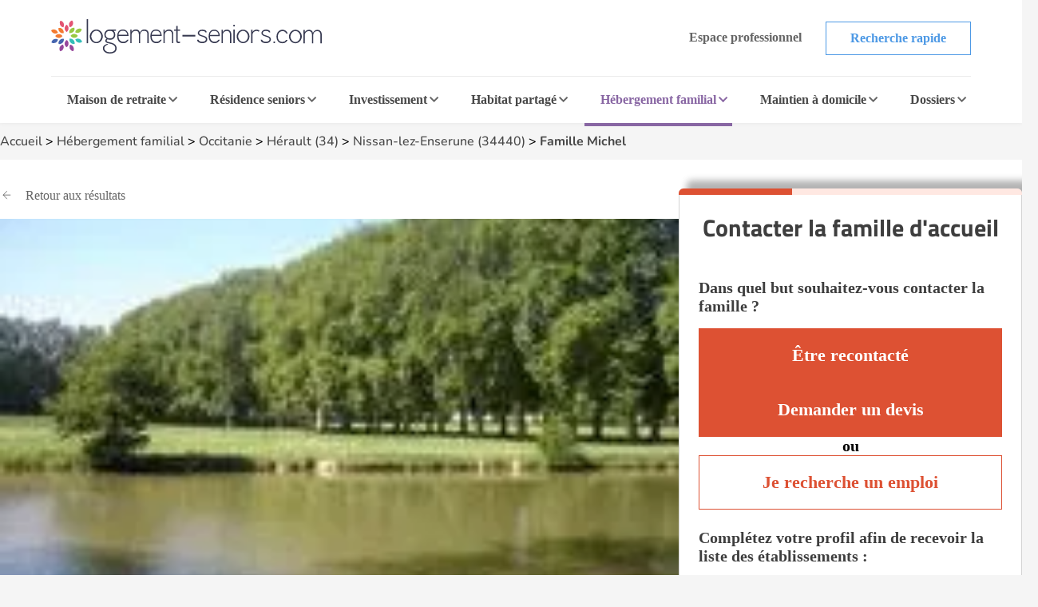

--- FILE ---
content_type: text/html; charset=utf-8
request_url: https://www.google.com/recaptcha/api2/anchor?ar=1&k=6LcAwYQaAAAAACnoHmHzfXkKhnWFSJBnTV94oevm&co=aHR0cHM6Ly93d3cubG9nZW1lbnQtc2VuaW9ycy5jb206NDQz&hl=en&v=N67nZn4AqZkNcbeMu4prBgzg&size=invisible&sa=submit&anchor-ms=20000&execute-ms=30000&cb=9snivx5ydxlx
body_size: 48668
content:
<!DOCTYPE HTML><html dir="ltr" lang="en"><head><meta http-equiv="Content-Type" content="text/html; charset=UTF-8">
<meta http-equiv="X-UA-Compatible" content="IE=edge">
<title>reCAPTCHA</title>
<style type="text/css">
/* cyrillic-ext */
@font-face {
  font-family: 'Roboto';
  font-style: normal;
  font-weight: 400;
  font-stretch: 100%;
  src: url(//fonts.gstatic.com/s/roboto/v48/KFO7CnqEu92Fr1ME7kSn66aGLdTylUAMa3GUBHMdazTgWw.woff2) format('woff2');
  unicode-range: U+0460-052F, U+1C80-1C8A, U+20B4, U+2DE0-2DFF, U+A640-A69F, U+FE2E-FE2F;
}
/* cyrillic */
@font-face {
  font-family: 'Roboto';
  font-style: normal;
  font-weight: 400;
  font-stretch: 100%;
  src: url(//fonts.gstatic.com/s/roboto/v48/KFO7CnqEu92Fr1ME7kSn66aGLdTylUAMa3iUBHMdazTgWw.woff2) format('woff2');
  unicode-range: U+0301, U+0400-045F, U+0490-0491, U+04B0-04B1, U+2116;
}
/* greek-ext */
@font-face {
  font-family: 'Roboto';
  font-style: normal;
  font-weight: 400;
  font-stretch: 100%;
  src: url(//fonts.gstatic.com/s/roboto/v48/KFO7CnqEu92Fr1ME7kSn66aGLdTylUAMa3CUBHMdazTgWw.woff2) format('woff2');
  unicode-range: U+1F00-1FFF;
}
/* greek */
@font-face {
  font-family: 'Roboto';
  font-style: normal;
  font-weight: 400;
  font-stretch: 100%;
  src: url(//fonts.gstatic.com/s/roboto/v48/KFO7CnqEu92Fr1ME7kSn66aGLdTylUAMa3-UBHMdazTgWw.woff2) format('woff2');
  unicode-range: U+0370-0377, U+037A-037F, U+0384-038A, U+038C, U+038E-03A1, U+03A3-03FF;
}
/* math */
@font-face {
  font-family: 'Roboto';
  font-style: normal;
  font-weight: 400;
  font-stretch: 100%;
  src: url(//fonts.gstatic.com/s/roboto/v48/KFO7CnqEu92Fr1ME7kSn66aGLdTylUAMawCUBHMdazTgWw.woff2) format('woff2');
  unicode-range: U+0302-0303, U+0305, U+0307-0308, U+0310, U+0312, U+0315, U+031A, U+0326-0327, U+032C, U+032F-0330, U+0332-0333, U+0338, U+033A, U+0346, U+034D, U+0391-03A1, U+03A3-03A9, U+03B1-03C9, U+03D1, U+03D5-03D6, U+03F0-03F1, U+03F4-03F5, U+2016-2017, U+2034-2038, U+203C, U+2040, U+2043, U+2047, U+2050, U+2057, U+205F, U+2070-2071, U+2074-208E, U+2090-209C, U+20D0-20DC, U+20E1, U+20E5-20EF, U+2100-2112, U+2114-2115, U+2117-2121, U+2123-214F, U+2190, U+2192, U+2194-21AE, U+21B0-21E5, U+21F1-21F2, U+21F4-2211, U+2213-2214, U+2216-22FF, U+2308-230B, U+2310, U+2319, U+231C-2321, U+2336-237A, U+237C, U+2395, U+239B-23B7, U+23D0, U+23DC-23E1, U+2474-2475, U+25AF, U+25B3, U+25B7, U+25BD, U+25C1, U+25CA, U+25CC, U+25FB, U+266D-266F, U+27C0-27FF, U+2900-2AFF, U+2B0E-2B11, U+2B30-2B4C, U+2BFE, U+3030, U+FF5B, U+FF5D, U+1D400-1D7FF, U+1EE00-1EEFF;
}
/* symbols */
@font-face {
  font-family: 'Roboto';
  font-style: normal;
  font-weight: 400;
  font-stretch: 100%;
  src: url(//fonts.gstatic.com/s/roboto/v48/KFO7CnqEu92Fr1ME7kSn66aGLdTylUAMaxKUBHMdazTgWw.woff2) format('woff2');
  unicode-range: U+0001-000C, U+000E-001F, U+007F-009F, U+20DD-20E0, U+20E2-20E4, U+2150-218F, U+2190, U+2192, U+2194-2199, U+21AF, U+21E6-21F0, U+21F3, U+2218-2219, U+2299, U+22C4-22C6, U+2300-243F, U+2440-244A, U+2460-24FF, U+25A0-27BF, U+2800-28FF, U+2921-2922, U+2981, U+29BF, U+29EB, U+2B00-2BFF, U+4DC0-4DFF, U+FFF9-FFFB, U+10140-1018E, U+10190-1019C, U+101A0, U+101D0-101FD, U+102E0-102FB, U+10E60-10E7E, U+1D2C0-1D2D3, U+1D2E0-1D37F, U+1F000-1F0FF, U+1F100-1F1AD, U+1F1E6-1F1FF, U+1F30D-1F30F, U+1F315, U+1F31C, U+1F31E, U+1F320-1F32C, U+1F336, U+1F378, U+1F37D, U+1F382, U+1F393-1F39F, U+1F3A7-1F3A8, U+1F3AC-1F3AF, U+1F3C2, U+1F3C4-1F3C6, U+1F3CA-1F3CE, U+1F3D4-1F3E0, U+1F3ED, U+1F3F1-1F3F3, U+1F3F5-1F3F7, U+1F408, U+1F415, U+1F41F, U+1F426, U+1F43F, U+1F441-1F442, U+1F444, U+1F446-1F449, U+1F44C-1F44E, U+1F453, U+1F46A, U+1F47D, U+1F4A3, U+1F4B0, U+1F4B3, U+1F4B9, U+1F4BB, U+1F4BF, U+1F4C8-1F4CB, U+1F4D6, U+1F4DA, U+1F4DF, U+1F4E3-1F4E6, U+1F4EA-1F4ED, U+1F4F7, U+1F4F9-1F4FB, U+1F4FD-1F4FE, U+1F503, U+1F507-1F50B, U+1F50D, U+1F512-1F513, U+1F53E-1F54A, U+1F54F-1F5FA, U+1F610, U+1F650-1F67F, U+1F687, U+1F68D, U+1F691, U+1F694, U+1F698, U+1F6AD, U+1F6B2, U+1F6B9-1F6BA, U+1F6BC, U+1F6C6-1F6CF, U+1F6D3-1F6D7, U+1F6E0-1F6EA, U+1F6F0-1F6F3, U+1F6F7-1F6FC, U+1F700-1F7FF, U+1F800-1F80B, U+1F810-1F847, U+1F850-1F859, U+1F860-1F887, U+1F890-1F8AD, U+1F8B0-1F8BB, U+1F8C0-1F8C1, U+1F900-1F90B, U+1F93B, U+1F946, U+1F984, U+1F996, U+1F9E9, U+1FA00-1FA6F, U+1FA70-1FA7C, U+1FA80-1FA89, U+1FA8F-1FAC6, U+1FACE-1FADC, U+1FADF-1FAE9, U+1FAF0-1FAF8, U+1FB00-1FBFF;
}
/* vietnamese */
@font-face {
  font-family: 'Roboto';
  font-style: normal;
  font-weight: 400;
  font-stretch: 100%;
  src: url(//fonts.gstatic.com/s/roboto/v48/KFO7CnqEu92Fr1ME7kSn66aGLdTylUAMa3OUBHMdazTgWw.woff2) format('woff2');
  unicode-range: U+0102-0103, U+0110-0111, U+0128-0129, U+0168-0169, U+01A0-01A1, U+01AF-01B0, U+0300-0301, U+0303-0304, U+0308-0309, U+0323, U+0329, U+1EA0-1EF9, U+20AB;
}
/* latin-ext */
@font-face {
  font-family: 'Roboto';
  font-style: normal;
  font-weight: 400;
  font-stretch: 100%;
  src: url(//fonts.gstatic.com/s/roboto/v48/KFO7CnqEu92Fr1ME7kSn66aGLdTylUAMa3KUBHMdazTgWw.woff2) format('woff2');
  unicode-range: U+0100-02BA, U+02BD-02C5, U+02C7-02CC, U+02CE-02D7, U+02DD-02FF, U+0304, U+0308, U+0329, U+1D00-1DBF, U+1E00-1E9F, U+1EF2-1EFF, U+2020, U+20A0-20AB, U+20AD-20C0, U+2113, U+2C60-2C7F, U+A720-A7FF;
}
/* latin */
@font-face {
  font-family: 'Roboto';
  font-style: normal;
  font-weight: 400;
  font-stretch: 100%;
  src: url(//fonts.gstatic.com/s/roboto/v48/KFO7CnqEu92Fr1ME7kSn66aGLdTylUAMa3yUBHMdazQ.woff2) format('woff2');
  unicode-range: U+0000-00FF, U+0131, U+0152-0153, U+02BB-02BC, U+02C6, U+02DA, U+02DC, U+0304, U+0308, U+0329, U+2000-206F, U+20AC, U+2122, U+2191, U+2193, U+2212, U+2215, U+FEFF, U+FFFD;
}
/* cyrillic-ext */
@font-face {
  font-family: 'Roboto';
  font-style: normal;
  font-weight: 500;
  font-stretch: 100%;
  src: url(//fonts.gstatic.com/s/roboto/v48/KFO7CnqEu92Fr1ME7kSn66aGLdTylUAMa3GUBHMdazTgWw.woff2) format('woff2');
  unicode-range: U+0460-052F, U+1C80-1C8A, U+20B4, U+2DE0-2DFF, U+A640-A69F, U+FE2E-FE2F;
}
/* cyrillic */
@font-face {
  font-family: 'Roboto';
  font-style: normal;
  font-weight: 500;
  font-stretch: 100%;
  src: url(//fonts.gstatic.com/s/roboto/v48/KFO7CnqEu92Fr1ME7kSn66aGLdTylUAMa3iUBHMdazTgWw.woff2) format('woff2');
  unicode-range: U+0301, U+0400-045F, U+0490-0491, U+04B0-04B1, U+2116;
}
/* greek-ext */
@font-face {
  font-family: 'Roboto';
  font-style: normal;
  font-weight: 500;
  font-stretch: 100%;
  src: url(//fonts.gstatic.com/s/roboto/v48/KFO7CnqEu92Fr1ME7kSn66aGLdTylUAMa3CUBHMdazTgWw.woff2) format('woff2');
  unicode-range: U+1F00-1FFF;
}
/* greek */
@font-face {
  font-family: 'Roboto';
  font-style: normal;
  font-weight: 500;
  font-stretch: 100%;
  src: url(//fonts.gstatic.com/s/roboto/v48/KFO7CnqEu92Fr1ME7kSn66aGLdTylUAMa3-UBHMdazTgWw.woff2) format('woff2');
  unicode-range: U+0370-0377, U+037A-037F, U+0384-038A, U+038C, U+038E-03A1, U+03A3-03FF;
}
/* math */
@font-face {
  font-family: 'Roboto';
  font-style: normal;
  font-weight: 500;
  font-stretch: 100%;
  src: url(//fonts.gstatic.com/s/roboto/v48/KFO7CnqEu92Fr1ME7kSn66aGLdTylUAMawCUBHMdazTgWw.woff2) format('woff2');
  unicode-range: U+0302-0303, U+0305, U+0307-0308, U+0310, U+0312, U+0315, U+031A, U+0326-0327, U+032C, U+032F-0330, U+0332-0333, U+0338, U+033A, U+0346, U+034D, U+0391-03A1, U+03A3-03A9, U+03B1-03C9, U+03D1, U+03D5-03D6, U+03F0-03F1, U+03F4-03F5, U+2016-2017, U+2034-2038, U+203C, U+2040, U+2043, U+2047, U+2050, U+2057, U+205F, U+2070-2071, U+2074-208E, U+2090-209C, U+20D0-20DC, U+20E1, U+20E5-20EF, U+2100-2112, U+2114-2115, U+2117-2121, U+2123-214F, U+2190, U+2192, U+2194-21AE, U+21B0-21E5, U+21F1-21F2, U+21F4-2211, U+2213-2214, U+2216-22FF, U+2308-230B, U+2310, U+2319, U+231C-2321, U+2336-237A, U+237C, U+2395, U+239B-23B7, U+23D0, U+23DC-23E1, U+2474-2475, U+25AF, U+25B3, U+25B7, U+25BD, U+25C1, U+25CA, U+25CC, U+25FB, U+266D-266F, U+27C0-27FF, U+2900-2AFF, U+2B0E-2B11, U+2B30-2B4C, U+2BFE, U+3030, U+FF5B, U+FF5D, U+1D400-1D7FF, U+1EE00-1EEFF;
}
/* symbols */
@font-face {
  font-family: 'Roboto';
  font-style: normal;
  font-weight: 500;
  font-stretch: 100%;
  src: url(//fonts.gstatic.com/s/roboto/v48/KFO7CnqEu92Fr1ME7kSn66aGLdTylUAMaxKUBHMdazTgWw.woff2) format('woff2');
  unicode-range: U+0001-000C, U+000E-001F, U+007F-009F, U+20DD-20E0, U+20E2-20E4, U+2150-218F, U+2190, U+2192, U+2194-2199, U+21AF, U+21E6-21F0, U+21F3, U+2218-2219, U+2299, U+22C4-22C6, U+2300-243F, U+2440-244A, U+2460-24FF, U+25A0-27BF, U+2800-28FF, U+2921-2922, U+2981, U+29BF, U+29EB, U+2B00-2BFF, U+4DC0-4DFF, U+FFF9-FFFB, U+10140-1018E, U+10190-1019C, U+101A0, U+101D0-101FD, U+102E0-102FB, U+10E60-10E7E, U+1D2C0-1D2D3, U+1D2E0-1D37F, U+1F000-1F0FF, U+1F100-1F1AD, U+1F1E6-1F1FF, U+1F30D-1F30F, U+1F315, U+1F31C, U+1F31E, U+1F320-1F32C, U+1F336, U+1F378, U+1F37D, U+1F382, U+1F393-1F39F, U+1F3A7-1F3A8, U+1F3AC-1F3AF, U+1F3C2, U+1F3C4-1F3C6, U+1F3CA-1F3CE, U+1F3D4-1F3E0, U+1F3ED, U+1F3F1-1F3F3, U+1F3F5-1F3F7, U+1F408, U+1F415, U+1F41F, U+1F426, U+1F43F, U+1F441-1F442, U+1F444, U+1F446-1F449, U+1F44C-1F44E, U+1F453, U+1F46A, U+1F47D, U+1F4A3, U+1F4B0, U+1F4B3, U+1F4B9, U+1F4BB, U+1F4BF, U+1F4C8-1F4CB, U+1F4D6, U+1F4DA, U+1F4DF, U+1F4E3-1F4E6, U+1F4EA-1F4ED, U+1F4F7, U+1F4F9-1F4FB, U+1F4FD-1F4FE, U+1F503, U+1F507-1F50B, U+1F50D, U+1F512-1F513, U+1F53E-1F54A, U+1F54F-1F5FA, U+1F610, U+1F650-1F67F, U+1F687, U+1F68D, U+1F691, U+1F694, U+1F698, U+1F6AD, U+1F6B2, U+1F6B9-1F6BA, U+1F6BC, U+1F6C6-1F6CF, U+1F6D3-1F6D7, U+1F6E0-1F6EA, U+1F6F0-1F6F3, U+1F6F7-1F6FC, U+1F700-1F7FF, U+1F800-1F80B, U+1F810-1F847, U+1F850-1F859, U+1F860-1F887, U+1F890-1F8AD, U+1F8B0-1F8BB, U+1F8C0-1F8C1, U+1F900-1F90B, U+1F93B, U+1F946, U+1F984, U+1F996, U+1F9E9, U+1FA00-1FA6F, U+1FA70-1FA7C, U+1FA80-1FA89, U+1FA8F-1FAC6, U+1FACE-1FADC, U+1FADF-1FAE9, U+1FAF0-1FAF8, U+1FB00-1FBFF;
}
/* vietnamese */
@font-face {
  font-family: 'Roboto';
  font-style: normal;
  font-weight: 500;
  font-stretch: 100%;
  src: url(//fonts.gstatic.com/s/roboto/v48/KFO7CnqEu92Fr1ME7kSn66aGLdTylUAMa3OUBHMdazTgWw.woff2) format('woff2');
  unicode-range: U+0102-0103, U+0110-0111, U+0128-0129, U+0168-0169, U+01A0-01A1, U+01AF-01B0, U+0300-0301, U+0303-0304, U+0308-0309, U+0323, U+0329, U+1EA0-1EF9, U+20AB;
}
/* latin-ext */
@font-face {
  font-family: 'Roboto';
  font-style: normal;
  font-weight: 500;
  font-stretch: 100%;
  src: url(//fonts.gstatic.com/s/roboto/v48/KFO7CnqEu92Fr1ME7kSn66aGLdTylUAMa3KUBHMdazTgWw.woff2) format('woff2');
  unicode-range: U+0100-02BA, U+02BD-02C5, U+02C7-02CC, U+02CE-02D7, U+02DD-02FF, U+0304, U+0308, U+0329, U+1D00-1DBF, U+1E00-1E9F, U+1EF2-1EFF, U+2020, U+20A0-20AB, U+20AD-20C0, U+2113, U+2C60-2C7F, U+A720-A7FF;
}
/* latin */
@font-face {
  font-family: 'Roboto';
  font-style: normal;
  font-weight: 500;
  font-stretch: 100%;
  src: url(//fonts.gstatic.com/s/roboto/v48/KFO7CnqEu92Fr1ME7kSn66aGLdTylUAMa3yUBHMdazQ.woff2) format('woff2');
  unicode-range: U+0000-00FF, U+0131, U+0152-0153, U+02BB-02BC, U+02C6, U+02DA, U+02DC, U+0304, U+0308, U+0329, U+2000-206F, U+20AC, U+2122, U+2191, U+2193, U+2212, U+2215, U+FEFF, U+FFFD;
}
/* cyrillic-ext */
@font-face {
  font-family: 'Roboto';
  font-style: normal;
  font-weight: 900;
  font-stretch: 100%;
  src: url(//fonts.gstatic.com/s/roboto/v48/KFO7CnqEu92Fr1ME7kSn66aGLdTylUAMa3GUBHMdazTgWw.woff2) format('woff2');
  unicode-range: U+0460-052F, U+1C80-1C8A, U+20B4, U+2DE0-2DFF, U+A640-A69F, U+FE2E-FE2F;
}
/* cyrillic */
@font-face {
  font-family: 'Roboto';
  font-style: normal;
  font-weight: 900;
  font-stretch: 100%;
  src: url(//fonts.gstatic.com/s/roboto/v48/KFO7CnqEu92Fr1ME7kSn66aGLdTylUAMa3iUBHMdazTgWw.woff2) format('woff2');
  unicode-range: U+0301, U+0400-045F, U+0490-0491, U+04B0-04B1, U+2116;
}
/* greek-ext */
@font-face {
  font-family: 'Roboto';
  font-style: normal;
  font-weight: 900;
  font-stretch: 100%;
  src: url(//fonts.gstatic.com/s/roboto/v48/KFO7CnqEu92Fr1ME7kSn66aGLdTylUAMa3CUBHMdazTgWw.woff2) format('woff2');
  unicode-range: U+1F00-1FFF;
}
/* greek */
@font-face {
  font-family: 'Roboto';
  font-style: normal;
  font-weight: 900;
  font-stretch: 100%;
  src: url(//fonts.gstatic.com/s/roboto/v48/KFO7CnqEu92Fr1ME7kSn66aGLdTylUAMa3-UBHMdazTgWw.woff2) format('woff2');
  unicode-range: U+0370-0377, U+037A-037F, U+0384-038A, U+038C, U+038E-03A1, U+03A3-03FF;
}
/* math */
@font-face {
  font-family: 'Roboto';
  font-style: normal;
  font-weight: 900;
  font-stretch: 100%;
  src: url(//fonts.gstatic.com/s/roboto/v48/KFO7CnqEu92Fr1ME7kSn66aGLdTylUAMawCUBHMdazTgWw.woff2) format('woff2');
  unicode-range: U+0302-0303, U+0305, U+0307-0308, U+0310, U+0312, U+0315, U+031A, U+0326-0327, U+032C, U+032F-0330, U+0332-0333, U+0338, U+033A, U+0346, U+034D, U+0391-03A1, U+03A3-03A9, U+03B1-03C9, U+03D1, U+03D5-03D6, U+03F0-03F1, U+03F4-03F5, U+2016-2017, U+2034-2038, U+203C, U+2040, U+2043, U+2047, U+2050, U+2057, U+205F, U+2070-2071, U+2074-208E, U+2090-209C, U+20D0-20DC, U+20E1, U+20E5-20EF, U+2100-2112, U+2114-2115, U+2117-2121, U+2123-214F, U+2190, U+2192, U+2194-21AE, U+21B0-21E5, U+21F1-21F2, U+21F4-2211, U+2213-2214, U+2216-22FF, U+2308-230B, U+2310, U+2319, U+231C-2321, U+2336-237A, U+237C, U+2395, U+239B-23B7, U+23D0, U+23DC-23E1, U+2474-2475, U+25AF, U+25B3, U+25B7, U+25BD, U+25C1, U+25CA, U+25CC, U+25FB, U+266D-266F, U+27C0-27FF, U+2900-2AFF, U+2B0E-2B11, U+2B30-2B4C, U+2BFE, U+3030, U+FF5B, U+FF5D, U+1D400-1D7FF, U+1EE00-1EEFF;
}
/* symbols */
@font-face {
  font-family: 'Roboto';
  font-style: normal;
  font-weight: 900;
  font-stretch: 100%;
  src: url(//fonts.gstatic.com/s/roboto/v48/KFO7CnqEu92Fr1ME7kSn66aGLdTylUAMaxKUBHMdazTgWw.woff2) format('woff2');
  unicode-range: U+0001-000C, U+000E-001F, U+007F-009F, U+20DD-20E0, U+20E2-20E4, U+2150-218F, U+2190, U+2192, U+2194-2199, U+21AF, U+21E6-21F0, U+21F3, U+2218-2219, U+2299, U+22C4-22C6, U+2300-243F, U+2440-244A, U+2460-24FF, U+25A0-27BF, U+2800-28FF, U+2921-2922, U+2981, U+29BF, U+29EB, U+2B00-2BFF, U+4DC0-4DFF, U+FFF9-FFFB, U+10140-1018E, U+10190-1019C, U+101A0, U+101D0-101FD, U+102E0-102FB, U+10E60-10E7E, U+1D2C0-1D2D3, U+1D2E0-1D37F, U+1F000-1F0FF, U+1F100-1F1AD, U+1F1E6-1F1FF, U+1F30D-1F30F, U+1F315, U+1F31C, U+1F31E, U+1F320-1F32C, U+1F336, U+1F378, U+1F37D, U+1F382, U+1F393-1F39F, U+1F3A7-1F3A8, U+1F3AC-1F3AF, U+1F3C2, U+1F3C4-1F3C6, U+1F3CA-1F3CE, U+1F3D4-1F3E0, U+1F3ED, U+1F3F1-1F3F3, U+1F3F5-1F3F7, U+1F408, U+1F415, U+1F41F, U+1F426, U+1F43F, U+1F441-1F442, U+1F444, U+1F446-1F449, U+1F44C-1F44E, U+1F453, U+1F46A, U+1F47D, U+1F4A3, U+1F4B0, U+1F4B3, U+1F4B9, U+1F4BB, U+1F4BF, U+1F4C8-1F4CB, U+1F4D6, U+1F4DA, U+1F4DF, U+1F4E3-1F4E6, U+1F4EA-1F4ED, U+1F4F7, U+1F4F9-1F4FB, U+1F4FD-1F4FE, U+1F503, U+1F507-1F50B, U+1F50D, U+1F512-1F513, U+1F53E-1F54A, U+1F54F-1F5FA, U+1F610, U+1F650-1F67F, U+1F687, U+1F68D, U+1F691, U+1F694, U+1F698, U+1F6AD, U+1F6B2, U+1F6B9-1F6BA, U+1F6BC, U+1F6C6-1F6CF, U+1F6D3-1F6D7, U+1F6E0-1F6EA, U+1F6F0-1F6F3, U+1F6F7-1F6FC, U+1F700-1F7FF, U+1F800-1F80B, U+1F810-1F847, U+1F850-1F859, U+1F860-1F887, U+1F890-1F8AD, U+1F8B0-1F8BB, U+1F8C0-1F8C1, U+1F900-1F90B, U+1F93B, U+1F946, U+1F984, U+1F996, U+1F9E9, U+1FA00-1FA6F, U+1FA70-1FA7C, U+1FA80-1FA89, U+1FA8F-1FAC6, U+1FACE-1FADC, U+1FADF-1FAE9, U+1FAF0-1FAF8, U+1FB00-1FBFF;
}
/* vietnamese */
@font-face {
  font-family: 'Roboto';
  font-style: normal;
  font-weight: 900;
  font-stretch: 100%;
  src: url(//fonts.gstatic.com/s/roboto/v48/KFO7CnqEu92Fr1ME7kSn66aGLdTylUAMa3OUBHMdazTgWw.woff2) format('woff2');
  unicode-range: U+0102-0103, U+0110-0111, U+0128-0129, U+0168-0169, U+01A0-01A1, U+01AF-01B0, U+0300-0301, U+0303-0304, U+0308-0309, U+0323, U+0329, U+1EA0-1EF9, U+20AB;
}
/* latin-ext */
@font-face {
  font-family: 'Roboto';
  font-style: normal;
  font-weight: 900;
  font-stretch: 100%;
  src: url(//fonts.gstatic.com/s/roboto/v48/KFO7CnqEu92Fr1ME7kSn66aGLdTylUAMa3KUBHMdazTgWw.woff2) format('woff2');
  unicode-range: U+0100-02BA, U+02BD-02C5, U+02C7-02CC, U+02CE-02D7, U+02DD-02FF, U+0304, U+0308, U+0329, U+1D00-1DBF, U+1E00-1E9F, U+1EF2-1EFF, U+2020, U+20A0-20AB, U+20AD-20C0, U+2113, U+2C60-2C7F, U+A720-A7FF;
}
/* latin */
@font-face {
  font-family: 'Roboto';
  font-style: normal;
  font-weight: 900;
  font-stretch: 100%;
  src: url(//fonts.gstatic.com/s/roboto/v48/KFO7CnqEu92Fr1ME7kSn66aGLdTylUAMa3yUBHMdazQ.woff2) format('woff2');
  unicode-range: U+0000-00FF, U+0131, U+0152-0153, U+02BB-02BC, U+02C6, U+02DA, U+02DC, U+0304, U+0308, U+0329, U+2000-206F, U+20AC, U+2122, U+2191, U+2193, U+2212, U+2215, U+FEFF, U+FFFD;
}

</style>
<link rel="stylesheet" type="text/css" href="https://www.gstatic.com/recaptcha/releases/N67nZn4AqZkNcbeMu4prBgzg/styles__ltr.css">
<script nonce="hpzjl6Tere-JxHK72JkGJw" type="text/javascript">window['__recaptcha_api'] = 'https://www.google.com/recaptcha/api2/';</script>
<script type="text/javascript" src="https://www.gstatic.com/recaptcha/releases/N67nZn4AqZkNcbeMu4prBgzg/recaptcha__en.js" nonce="hpzjl6Tere-JxHK72JkGJw">
      
    </script></head>
<body><div id="rc-anchor-alert" class="rc-anchor-alert"></div>
<input type="hidden" id="recaptcha-token" value="[base64]">
<script type="text/javascript" nonce="hpzjl6Tere-JxHK72JkGJw">
      recaptcha.anchor.Main.init("[\x22ainput\x22,[\x22bgdata\x22,\x22\x22,\[base64]/[base64]/[base64]/[base64]/[base64]/UltsKytdPUU6KEU8MjA0OD9SW2wrK109RT4+NnwxOTI6KChFJjY0NTEyKT09NTUyOTYmJk0rMTxjLmxlbmd0aCYmKGMuY2hhckNvZGVBdChNKzEpJjY0NTEyKT09NTYzMjA/[base64]/[base64]/[base64]/[base64]/[base64]/[base64]/[base64]\x22,\[base64]\\u003d\\u003d\x22,\x22bkpRw7bDrsKkb0EsbcOZwqYUw5oFw4QuEi5FSBkQAcKoesOXwrrDn8K5wo/Cu1vDkcOHFcKtK8KhEcKiw6bDmcKcw4/ClS7CmRwlJV9jfk/DlMO2QcOjIsKpDsKgwoMwMHxSWGnCmw/CklRMwozDv1R+dMKywpXDl8Kiwr9/[base64]/[base64]/Cp8KVBsONGsK6wprCvcK2w4NJw4TCncKKw5FsdcK6TcOhJcOlw57Cn07CosOrNCzDskHCqlw3woLCjMKkAsOTwpUzwo4eIlYawpAFBcK/w6QNNUwTwoEgwobDjVjCn8KgLnwSw5LCgypmA8O+wr/DusOkwoDCpHDDlMKlXDhmwrfDjWBZPMOqwopwwpvCo8O8w69iw5dhwrjCv1RDTw/[base64]/fWksV05hW8KhAcOiw57CmB/[base64]/[base64]/DvsKAHRlqw7vClg9mXzBGw4LCscOFCMOdch/Cil12wrsSDnvCk8OKw6dhQxJoJsONwrwyVsKFNsK2w45nw5pLdQDCm2JuwrTCncKBGVgNw5MVwokUbsKRw7PCqEfDkMOiZcOVwqnCtjVfAiDDqcOJwprCqXXDpW0Ow5RIZ1bDmsO3wqYKd8OGBMKBLHJhw6jDnnw9w6xuTG/Do8OeCG5Uwol8w67CgsOyw5U9wr7CnMO0WMOywplUbQhKPBNvQ8OwF8OSwoIwwrsgw7dUZsO3TgJEMhcgw4PDuhrDusOLMw8jBG8Pw6zCiHttXxt3ImrDvFfCixw9YWcvwoDDm3/CiB54U0wkTVQHOsKow60aIlDCn8K9w7ILw4QHB8OZC8OxSRpBE8K7wqAYwrMNw4XChcONG8KVSFHDmcOrBcOmwrvCsRhGw5/DvW7CijDDu8OEwr7DtsORwq8iw653KS0awoMLdAJBwpvDosOPdsK3w6nCp8OUw6tXOsKqPgBew60bI8KFw4MUw5ROYcKUw7BBw4JcwqTDoMO5BS7CgSzCpcOawqXCim9bWcOvw7nDo3UdClfChFsxw49hE8KuwrwReU/[base64]/[base64]/DtSFKA3fCh8OdS2pcesO9BQjCiHvCksOJWFHCiSY+N3rDtGfDiMO1w6fDjcOgGGnClBU6wo/Dpi45wqLCosKGwqdnwrjDpxZWWjHDg8O5w7MrA8OAwrfDiE3DpMOSAEvChGNUwonCkMKRwo4hwqM6P8KpC3xJU8KMwrgWQcOGS8O1wqfCoMOow5PDrxFTPsOWRMKWZTPCnUtkwoFUwqgGS8OywrjDnDnCqH5/[base64]/CvMKpwqtdBMKPBVDDn8OYKcOUdxTCimPCpcKOFQUwHSTDs8KEdkvCo8KHwpfDnDDDoCjDksOGwp5WBgcLMMO9eXViw7k1wqF1WMKdw6xncXfDh8OTw7PDr8OBJcOlwocSblbDngzChMKMVMKvw7TCgsKcw6DCs8OgwqnDrHQ0wo5fWiXCnUZWWD/DuDbCksKkw5zDsUM1wrVUw6Mmw4UVTcOSFMOaJyvClcKtw71hIQZwXMOiEzghYcKQwqtPccO7KMO4csKeVjnDmmxQK8KOw6VlwpzDiMKowoXDvMKQCwMZwqpbGcOXwqTCscK/L8KdJsKqwqxrw6Fhwo3DoHPCjcKdP0NFVlfDpW/CklUsT0RzRF/DhA3Dh3zDk8OCCQgvLcKBwq3DiwzCiyXCucONwrvCn8O6w48Uw7d6XEfCoXjDvDbDmRjChDfDmsOeZcKkW8K1w4zDj1Y3UHXDucOXwrBow6Zofh/[base64]/CtUlDw67CvH/DvETCmhvDnDbDiEA+wqPDgiTDhcO/[base64]/CsMKlFcK9wpjClDZswpvDsxRCa8KkbmI2w71+w7Yjw7J1wr9hR8OVBsOoCcORb8OrbcOYwrDDmRDCpXTCjcOawqLCvMKQLDjDgj4qwq/CrsOswq/[base64]/CvENXej0pATbCl3bCrcOtMzI/w6Z3C8OXHsKYRMOlwq5MwqLCoHF3PkDCmCRVdRlXw6FJT3fCksO3CGvCt3Nowok1DS0Ow4vDo8Oxw73CisOew79Dw7rCsl9vwrXDn8Khw63CvsKOXwEEOMOqY3zDg8KPQcK0bAfCvAYIw43Ch8OKw7jDl8KDw78xXMOleh/[base64]/CucOVesK6DsOHX3YEwrzDjjAuwpTCpAhDBcO7w40xAmcrwoLDlMO7AMK3diAEbn3DlMKdw75aw6jCnkbCjGTCmCnCvUhvwqbDs8Opw7txKsOow43DmsKCwrgVAMKAwqXCpMKrfsOfZMOkwqAeMQ19wr/[base64]/VyI1dsKzRcOxw5LDoBxfUlVkwotSw5TCvMKSwpV6UcKbPMOJw7Uaw5/CkcOKwqVVQsOsVcOjL3PCmsKrw54Gw5ZfMWpba8K5woYYwoUpw50vUcKtw5MOwpVFPcOdP8Orw78ywpXChFHDlMKxw73DpMO2Ej4zWcO1cnPCmcKCwrwrwpvCvMOsCMKXwqvCmMOhw7ovaMKlw6gEGjXDn2tbXsKTw5TCvsOzwooQAGTDpn/[base64]/Ck8ObdgsrYzTCgcKaJcKPZgDCsgM5GFrCr0FCw4PCsGvCrcOGwoMDwohfZEpLQ8K4w4wNMlhIwoTCpigpw7bDo8OSaBl1wr4lw7XDkMOOFMOIw7DDlG0lw6LDmsO1Ln3Ck8KQw4bClDENC0Vuw5JZSsKNEA/CnSDCqsKCHsKDU8OywpnClgTCq8O/[base64]/XMOIw7MnM8O/fS/CmMK8w4zCpR7CpMKjwpzCisOlKcO9TBRRY8KPOHNQwq4Pw7jDtVIOwoVqw5NAWwPCq8Ozw40kDsOWw43CoS9OecOqw6/Dh0rCiC4vwooiwpIeBMKGUmA1wrfDqMOKGHdew7Y+w4PDiS9cw4HClSQ/QC/Cmz4EZsKdw5bDtF9kBMO6TUtgPsO5Ni0gw7fCocKYBhvDq8OZwr/DmiEvwrDDr8Kww6RRwqvCpMO4EcO6TRBgwrLDqDjCgmJpwp/ClRU/w4nCucKWX2w0DsOUJw5VX0zDgcK6V8KIwpHDpcO/Un01woNvIsKlT8KQJsOECcOGPcKRwr7CssO4KWPCqjs8w57Cq8KKPsKcw6Zcw5vDpMO7fjNzSsOsw5XCqMOEQAk+csKpwox5wrjDoHfChsK7wqJdSsOWQcO/GMKFwqHCm8O8ekdvw4k+w4AYwpXDinrCtMKdNsONw63Dlykvwqk+wpsyw5cBwp7DnkDCvH/CnW8Mw5LDvMOww5rDj37CtsKmw57CowvDjhfChwvCkcOef03CnS/DgsKyw4zCk8KEPsO2TsKLBcOMGcKow4rCncOPwozClER/DzkBR0tCaMKOHcOiw6nCsMO2woVFwrXDhWIoC8KtSzBPOsOmUlRmw54xwqMDHMKXPsObCMKGUsOnBMKiw7crRHTCt8OMw5k5fcKJw51rw5/[base64]/DqEvCt8O2FcKZwplYPQIpBjvCvQQbAhTDqifCun4JwqAdw53Cp2ARSMKOGsOYd8KDw67DhXp7H0XCo8Onwrk1w6crwr3CiMKdwr1kc1ZsAsKQeMKUwpFsw5tmwoErS8KKwotNw6hYwqsiw4nDjcOtLcOGdC14wp/Cr8KyA8K1KgDCrsK4w6zDr8K3wqAwbMKmwovDpAbDl8K3w43DtMOpR8KUwrvCmsOgEMKBw6TDpMObUMKbwrRgPcKnwpHDi8OEc8OHT8OTJTDDtGMmw4B4w4jCqMKFKsKgw6fDq01MwrvCpsKuwqJmTg7CqcOWWcKdwq7CqFfCsEc/[base64]/CpxEPw78/CcOawq8IwoQBDcONccK8wo3DpcOIasKmwoY3w5DDg8KrBxEsEcK5KSnCjMKuwqZrw4ZowowfwrHDqMO3UMKhw6XClMKowpgUa3rDr8KDwpLCq8KXODFIw6jDjcKkK0bCvsOJwqPDpcKjw4/ChMOzw6U4w53CisKqTcK3ZMOANCrDkE/CpsKEWn/CicOVw5DDtMKyORAbH2Jdw5cPwpoWw6lJwq4ILxbCkDPDoy3CgUsVecOtTTgzwocGwp3DsxbDtMOwwpRoEcKxcQzCgDvCssKSCHfCj13CnSMef8OYc3krZlPDicOYw4JLwpQxTMOsw47CmWDDtMKEw4c2wpfCuXjDoxFnbBLCql4XUcKBa8K2PcOoLMOkPcO4Yk/DksKdFMKtw7HDkcK+JsKKwr1OB3HCmW3DhzfCosOXw7RZDBHCnTPDnlt7wo59w5F/w6xTTHdNwrsVCMOMw7F/wop2OXHClMOew5fDo8OfwqUATxLDgVYQIsOoAMOVw5QSwrjChMOfO8KPw7fDgyXCog/CrhXCihfDtsOVE2fDqDxSFSbCtsOqwpDDvcKcwofCvMO9woDDuDt3Yj5hw5fDsDFMZ24QGFQyVsOwwq7DlhQKwpvCnCtHwqJHUcKIHsOywpvChsO5QB/[base64]/DqVYECsKNw60wdlQlahY2w4HClVPCr2EsO0XDqFzCmMKTw4rDnMKXw6rCm39NwqvDtlzDicOMwoDDvXdlw59DIMO8wpbCh1sEwqPDqcKgw4J2wojDuEDDtkzDhUrCmsOBworDmQnDlsKsWcO8Q2HDgMO/XMKrOFpTTsKWb8OIw5jDtMK2cMKOwo/[base64]/DusOvDykgI8OBwo3DggrDlTZkJcKRMXfCncK8JWIwO8Oxw77DkMOgMndLwozDuBnDv8KZwovDk8Ohw7IiwqTCkhk/w7h5wpluw6UfVzXCicK5wpYzwqNbBl0Qw5Y/LcKYw7HDg3xoKcOgCsKzLsKUwrzDp8O7K8OhccKxw4DCjRvDnmfCvhfCjsKywo/[base64]/cGTCkcKZwohdw7bCicOZZxXDnMOTwroUw4Vow6jCui0OI8KTTmhPRRvClcKzBA5/wrPDscKcfMOswofCsCgzMsKvMcOaw5zDj3Y2fivCjyYLOcO6CcKrwr4PAwPDl8OmGnoyAixragRpKsOvB0/DlxvDnmMBw4XDplBfwpgBwpnCm03DqAVFD2jDnsO4Y1rDq2xew6bDg2HDmsKAesOtbh89w5HCgXzCmmIDwrLCh8OkdcOVKMOCwpnCv8O4e0xFB0HCq8OvGj/DtsKDNcKlTMKYZzzCv0JZwqLDmmXCv2vDvyYywr3DkMKywrzDrWx1RsO3w5wvcAIswqN1w7IoJ8OKw5YnwqsmDXE7wrJAe8KQw7TDt8Oxw4s2A8O6w7TDhsOewpsvPyPCrcK4W8KqMWzDnSlewrHDhD/CpDtTwp7CkMOcJsKfAT/[base64]/w68LSiZJYmPCtGrCjm3CmVhqEH/[base64]/dANVw77DmcOgfDItAzLDq8ODwqp8Bio9wokywqzDvcO8RsK6w5tow67DkXjClMKMw4fDjcKiasOXdsKgw4rCgMKvFcOmcsKkw7fDmRDDljrCj2ZLSRrCucOzwrLDtA7Dr8KKw5Bmw6HDikQMw6XCpxA3QMOmdV7CrBnDiC/Dk2XCk8KCw5d9c8KRS8K7C8KVPcKYwrXCrsKrwo9dw4Z4wp1+D0bCmzDDusKIfcKCw4QLw6fCu2bDjMOAXTE5IcOpJsKxKzDDsMOANCIKNcOhw4NpE1bCn1hKwoYBK8K+ICkIw4/[base64]/V8OkcgJsw7HCvDdERXdmIMOowrjDiFsZwr43JsKLfcOLwrXDoR7ClCLClcK8UsOjf2rCm8KwwqPDuWsywp8Ow44bGMKAwqMSbAzCt3QqdxdsTsOYwr3ClX83YmALw7fCicKkTcKJwojDmU7Cil3CiMKaw5EGQwoEw7QYK8O5EcOlw7TDskQSWsK2woFrNMO/wonDjj/DskvCqXEoVsOcw6YawpJpwrxQVnfDrMOrElM1DcKDdEwtw6QvTHPCqMK0wrpCS8O3woJkwoPDpcOvw64Pw5HCkSTCs8OJwrUNw6bDtMKewoJhwokcXsKcEcOBDjJ3wprDvsOvw5DCsEzDkDwowo3DikkRL8OGLkg1woAdwr4KNijDqTRqwrdkwpXCssK/wqDCg3lUNcKew5vCgsKkSsOTL8Oxwrcmw6PDuMKXV8KQOsK0csKbcDDCvR1hw5DDh8KGwqDDrgHChcOYw4FhH3LDpFNHw6B4VVrChyDDl8OzVEZSfcKiH8K/[base64]/CtsKybjJjRD9Zwr3DniPCm2LCtVnDrMOsE8O/w4LDrTbDjMK0RRLDvzZbw6Qdb8KBwp3DnsOFDcO3w6XCiMOlG13CojbClh/CmG/DqyEMw7saA8OQasK+w648fsOqwrXCicKnwqsTS3jDkMOhNHRZN8O7bcOPbAXCvjTCuMO5wq5aP27ChFFrwoYxSMOrSAUqwp7DtMKJAcKRwpbCrxVhJcKgcXc7UcOsRWHCkcOEb0rDqsOWw7ZbZMOGwrLDncO1F0ElWynDmXs9XsK1TR7Dl8Oywp/Dl8KTHMK2w40wdcKJVsOGUSk+WybDkCQcw7oCwpjClMKGLcOYMMOIV3cpcwTCgzAbw7bCm23DqwF/[base64]/[base64]/CuAnCtMKSMsOGe8K0wrvDnAnDrQlJwo3Cm8OTwocSwqRsw5TCv8OQbV/Ds3FOJ2bCnxnCpi7Cmh1JEBzCmcK4DC9gw47CqUnDv8KVI8KME2VbZsOeWcK2w7fCon3CpcKoDcO7w6HCr8Knw6tqHATChsKFw7d2w4fDp8KATMOZWcKuw47DjMKpwo1rVMK1bcOGccOcwoNBw5l8HxtgZQTDlMKGDXDCvcKvw5JYwrLCmMOUSz/Dg19tw6TCigQYbxInA8K1ScOBQmlKw6TDq3QTw4nCjC4cAMKucBfDpMOkwosOwqt+wrsNwrzCs8KpwqLDiU7CswpJw7VvCMOre2TCucOJa8OpKyrDvgUAw53Cn2XCicORw4/CjGRpMybCvsKow4BCNsKrwoxEw4PDkDbDgFAjw4cBw6cAwpPDpA5ew4wPE8KkIgMAchvDm8O4bCHCjMOHwpJVw5t9w5/Co8Odw7gVccKIw7ksKWrDhMKuwrduwos/LcKTwopDcsK/wobCv2PDlWTCjsOAwohGXHkww4RBXsK4WiUDwpswE8KKwpLChEA+KsKkY8K6UMKdOMOMYDDDvFLDpMKXWsKeUVpOw78gJgnDqcO3wqgOUsOAbMKmw5PDulzCuhDDrAJZMsKFNMKiwqjDgEfCgwNFe3vDjjEfw71Fw6dCw57Com3DlsOhBznDsMO/[base64]/CvQY7wojCnzdeF8OoLcOiw4LCmUh3wpUrw6LCncKtwrLDvToZw54Lw4F6w5zDkxpHw4g5BCEawpAIFMOFw4jDuEYrw4kXCsOkw57CqcODwo/Cm2ZEaFYHCQvCp8KXZR/DlhpiY8OaD8Odw48cw53DksORJkdlY8KcdcKXdcK0wpBLwqnDtsOpY8KvdMOGwopJWgo3w6sIwp03JxMAQ3PCuMK+NEXDtsKGw47CtRrDpMO4wrvCqw9KTDoawpbDu8KwPjoAw7cYbxEqNkLDswYJwqXCl8OeMmg4Q0svw67CsA/Chy/CsMKew5HCoB9Ew4YxwoYYLMKxw6LDt1VcwpUGLWZiw6EILsOMJBbDlwcDw6wTw5bCiVdCGThGw4U4KsKKPHVeLMKRVcKYEFZiw43DkcKywpF5AmrDkzjCuBfDrFRBCCbCrS/CrMKfI8OFwqcmSi1Pw606JQ3CkS9nIgA/IVtJNR0Iwptpw4xCw7gvK8KYBMOEW0TDsw56dwTCqsOvwpfDucOUwrV2VMO2BF7Cn1zDmkJxwolXecOQcChKw5QMwpnDuMOSwp9LUWE5w5w4b1XDv8KQWxsXZ1ljYVRBUitrwp1owojDvC41wpUvwp8awrAgw7MSw4Jmwq41w4HDty/CmhxRw7rDr2twJz0xXXw/wrtjFEcRdkjCrcOUw4XDg1zCk3rDqB/[base64]/[base64]/w5LChXpgw44gwpweHWHDm8OZwpgowqpLw5ZMw6ASwo98wpJHSRlhw5zCggPDicOewoPDuFd9OMOswoTCmMKIG0pOGCHCiMKAQSrDv8O2ZMO/wqLCoTpVBMK/[base64]/ClMKpFW0fwprDsxRFwpfDpwRaAHLDs1PDtsOyDGsOw6vDmsOaw74uwqLDl2DCgGbCg3vDp1t2MFXCgsKUw7oIMMKtEl1Nw4IVw6xuwp/[base64]/JcOMO1/Cvj3DoMOHRi8cXMKtXDUiwoNJREnDoVRUGnLCvMOrwrw4FmTDuHfDmhHCuyNkw5l3w53Ch8Kaw5zCrcOyw7XDv3LCkMKFGEDCocKsKMKGwpEDO8KWcMOUw6kww7M4Ny/ClwHDrHw3dMKgB2PCnz/DqXEhWAhrw4YYw4ZWwr4ww7PDu0nDp8KTw6E+RcKDP1vCpQEQwoHDncObWzhOSMOnScOobDPDh8KbCXF2w7ULZcKyQcKSZ0w6D8K6w4DDlEgswoY3w7zDkUnCgS/[base64]/DmRItZcKoaErDpwhSKMKMw64Qw5pVZMKoSjw5w7LCtwRvby42w7HDqsK1Ax/ChsOXwobDv8Okw6MxAhxJwo/[base64]/[base64]/[base64]/DrMKuwpIDw5nCmzPDg0MJIhnDmMKneUPDicOMIx/DrMKXQwjCghLCrcKVVwXDjFrDmsKDwoEtV8OOPghHwqdNwo7DncK6w4xqHQE2w7zCvcK4CMOjwq/DvcKqw414wrQuExRxIgTCn8KrdGDDmcOgwrXCnknCvhPCpsKPIMKPw5NrwovCgl5OFVojw7PCqzHDpsKkwqPCjXAswpoaw6BcTcOtwobDgsOqCMKlwotTw5p/[base64]/Cs8Kmw6BWwp4oUsKvTUp+wrrCkcKJcSt3VSbDlsKNFifChBJhc8KjFMKbcVgBw5/DksKcwpLDjjRfBsOywpfDncOPw4dVwo9iw6FKwpfDtcOiYsOzEsOfw7c4wpASMMOsMGQIwovCrSUFwqPCmwwQwq/DkUPCnVQZwq7Cg8OjwqV5HCjDtsOmwo4GO8O7ZMK6w6YjEMOoFnQFWHLDg8KTccOSEMOoLBF/[base64]/Ds8KNw7LDgVTDpsO/wqvCh8Kww4hcOsKhMmvDr8KNJcKkecOVwq/DnRhOw5JSwp1xC8K/EUzCksOJw5jCtFXDncO/[base64]/MsOpfMKKw5BTMlnDuVAVZMK+wr3DpcK4WMOIfcOfw6ciLBzCuDDDug5DLCNLbShRb1Mtwo04w6cWwoPDlMK/NcK9wofConxoIC55UcKwLjrCp8O2w7TDvMKVd2DDl8OlLXjClMK/AHPDpiJBwqzCkF4bwpzDtDJJBBbDhsO5ayoUaSFkwrzDqkFFMy0+wqxyOMOFwogIVcKwwo4lw4E/[base64]/CoR/[base64]/[base64]/DscOxdlPDtUtEwr0EwrZGw7zCu8KFw7p8w6HCrlNkUnp6wrU9wpfDmj3ClHklwrXCng1REXzDkyhQwozDriDDk8OOT315HsO6w6jDsMKLw70HEsKPw6jCiWrCvCXDp1gPw7tsSXEkw4U2w7AFw4YdIsKwcmLDjsOfRxbDrkbCnj/Dk8KLYSc1w7PCusOPTTnDnsKJXcKTwqBIaMOXw7oxd3x5BT4DwojCm8OdfMKpwrXDqsO9fcOnw4lgK8OFJFXCoX/DnEDCrsK3wpDCrCQawolHNMOYG8K4E8KSHsOiAGjDncO9w5UJPEzCsB5uw7HDkxlxw5VUO1RAw6sNw75Fw7HClsKFY8KrCjsIw7ozJ8KkwoTCuMOiamXChz0vw78Fw63DlMOtOXTDpcOMfl7DrsKCwprCgMOYw6PCr8KlesOTJR3CgMK7N8KRwrZjWD/Dn8OUwoUDW8OqwozDoQBUQsOgRsOjwo/[base64]/[base64]/ChyUlwociICLCrSvCuQU1F8OWFjPDlRLDi0/DpsKBcsKXcVrDnMOFByY7b8KJbn7CscKGUcK4W8OhwrMYNgPDlcOcIcONH8ORwrTDnMKkwqPDmWvCsl0dDcONYlLDuMKmwp5Qwo/CtcKuwrzCuBYkw7cfwqbCjWnDhSNMLylBSsO1w4bDjMKjK8KkTMONZ8OJRyNHADpuAsKzwqM1dCjDtsKmwqXCtn0Aw4TCokhtcMKsW3PDnMKfw4nDtsOxdQNFP8Kxb3fCnVIowobCucK1NMKUw7TDix7Cpw7DrTTDilvCjcKhw5/Ds8KWwp81wrjDuRfDksKFBBprwqYew5LDt8OUwrLDmsOFwrF9w4TDqcK9DhHCu0PCuw5LK8OXAcOpB0olOFfDtAIcwr1pw7HDv2JSw5Iqw69KWQvDuMKLw5jDgcKRQsK/GcOuVgfDjWbCllDDvsKyK2PCuMKLHy03wpzCvXfCnsKSwp3DnQHCqSI5woxjRMOdTW4/[base64]/Ew3DrzpLwpkrYsK8OMOlURbCgCgGWh0SwqvCpkEOETw/[base64]/Cl8OSw5PCuEhcw4cEw53CrMK2wqzDr0ERe3DDuALDv8OsDsKXOi1tFQgoXMKJwoxzwpXCnWcDw6tIwoJBHFt7w6A2JljClGbDmUNlwrMMwqPChMOhf8KVNSgiw6jCm8OqFQhqwoUdwqtRdRLCrMKHw4MoHMOgwp/Ds2dHO8Ojw6/[base64]/[base64]/CmcKEwq/[base64]/DoMOGwqw8w4XCk8Onf8Kbw5jDmcOkOsOqYsKyw4Uwwr/DvT9jOX/CpjIhIjTDlcKjwpLDtsKXwqTCncONwqLCgwxmw6PDp8OYwqbDqztvcMKFVhpVAB3DjSHDi2/ChMKbbcORSDMBCMOnw6dfRMKNK8OLwrseA8Klwo/DqsKkwpY7R207ZlkIwq7Dpi0sDMKAQ3PDiMO/R1HDkjzCmsOuw4oqw7jDi8Ojwqgkd8KIw4klwozCp0bCrcOewq0RS8OtWzDDvsOIRCdDwotxZ1TClcKMw4jCgsKPwq4GWsO7JCF0wrpSwrBqwoXDhEAHG8OGw77DgsOiw7jCv8KdwqvDgSEOw7/ClcOHw6klA8Krw5Iiw4nCt0PDhMKPwq7CuiQCw49bw7rDoCTCgMO/w7tgRMKhwqXCo8ONKCTChSMcwqzCqlMAc8OAwq5FdVvDvMOCQWzCksKlZcOMJsOYQcK/[base64]/w54iw7daNMKXSwzCkcOUwqjCiSELPsOKwosIwrgAdMK9CsOwwpdoPU4YIMK8wrLDpybCiVEhwoEQwo3CrsK6wq89TmfDozZXwpMEwqTDuMO4YF8Bw67CskUhLA8iw4jDhsK6ScOCwpbDoMOvwoDCq8Ktwrs2wpBHMiNUS8O2w7jDjikow4/DhsKgT8K7w6TDvMKgwozDiMO2wp3DpcKJwrrClkbDtDLDqMOPw4V6J8Orw4MDbWDDrQheI0zDmMKcVMKQdcKTwqHDuDJES8KiLG3DjMKfcMOmwrNPwqZ4wqVVFcKrwqR1VsOpXglJwpsXw5nDuj7Dm20bA1vCrUTDnzNtw6gxwoHCoyAQw7/Dq8KkwqA/JwHDumbDscOdcCXDrsO7w7cIIcOBw4XDpS4xwq4JwqnCp8KWw5YQw7YWKXHDhWsQwpJbwpzDrMO3PHrCiEkTJ2/CicOtwoUUw5jCnQfCh8OMw4zCgsKfY3hswotCw7V9LMKkH8Otw4jCsMKnw6bDrcKSwrxbeB3CjiRRBDUZw6F2G8OGw7N3wrMRwrXCocKUQsOLKBbCnFzDqm/CpMOqI3RNw7LDtcOFCBrDgHpDwr/CssKrwqPDmHkvw6UyCHTDuMK6wpVhw7wuwr5/w7fDnzLDo8ObYy3Dnm5QGTDDisOzw4rCh8KDNwt8w5jCsMKpwr5iw78Gw45ZZA/[base64]/AC0bVWXChMOUw7wMwq4ewokFOMOowpDDty9Cw6QKT2hbwpRSwqBCLsK2dsO4w6/CoMOvw5Fdw6PCrsOywrrDsMO6UBHDlwHDtDIccSpSHEHCncOpQsKbLcObJMK/OcO3RcKvLcOVw5rCgSMBa8OCSTgcwqXCu13CqcKqw6zCgmLCuA4vw7hiworCuncswqbClsKBwq/[base64]/w5pSwoLDuGxLw7t/wqnDiQ3CjHbCnsOIwrvDg8KNDsKqwpnDtXV5wrE+wrM+wrFOZsOYwoZzCEtqDgbDjTjCvMOVw6XCnUbDgcKJARvDv8K5w7jCosO/w4HCmMK7w7E5wo46wolQezpfwoIXw4E/w7/DiBXCiiARC3Ysw4fDqAsuw67DoMOOwo/DowNmaMKcw7UzwrDCksOgSsKHPwjDjGfCsUjCnGV1w59Awr7DvANMe8KtUcKYbcOfw4Z/N2xjMAbDjcODaEgNwp3Cs3TCth/CkcO6ZsOlw7xwwo9fwr14w67CtSXCrj9YXQMaXnPCsRbDni/[base64]/[base64]/Cg1PClsOGw5hbw4RfwpMWccKMwqo6wptEw5fDqmYFeMKBw7lHw4wEwqXDsW1tOSXChsOQb3BJw7zClsKLw5jCqn/CtsK8PE8TDRcswqR8woPDpx/Dj0xFwrVLE0PDmsKKMsORIMK8woTDs8OKwovDg0fCh3k9wqDCmcK1wqFkdMK+G0vCp8KkD17Dom1mw7pOwqUVBhHCvUtXw4zCi8KewrIew64iwqnCj0R+ZsOJwpU6wpQDwpkUKnHCklrDrXpww73CqsOxw6/Dv29Rwq93bljDgFHDqMOXZMOiw4LCgTTCrcOUwrsVwpA5wolHK1jDv1sBKMKJwoUjSFXDocK/wotnw6sxE8KrfMKwPQcRwoVAw7oTw50Kw5YCw4w/wrXDgMKhNsOpecO6woY4XMKeWMKkwpZCwp/CmsO2w7rDqXvDrsKNYBMDVsKPwovDhMO9GcOWwpTCuyk3wqQgw7NPworDnUXDmcOERcKnQ8O6XcO8HcOLHsO5w6DCj1bDhMKJw5jCgBbDqVLDvgvDhS7DtcOyw5RXCMOhbcK/IMKrwpFYwqVHw4JUw6dnw4AjwqE1HE1ZD8KFwrhLw57CrTw3HTcLwrHChFk/w4liw5sMwpXCtMOPw6jCszJ+w6wzK8KqeMOWasK1bcKqWR7ChCpHKwhowoLDucOZIsOUcTnDr8KbGsKlw7Bbw4TCiCjDnsK6w4LCjiXDvsOKwq/DklvDkE3Ci8OYw63DmsKdOcO6McKFw6d1KcKRwoYpw73CrsK4ZcOiwojDk3ZswoXCsjUjw6Eowq3ClDZwwqvCssOQwq1RLsOtLMOkdmnDtlNvDj0wJMOtIMOhw5QlfH/[base64]/DmA7CusKBdcOqw5Zvw5bCqC02w7gJwpvDncO9cx8Zw4BrbMKnFcOlHR9uw4nDtsOLTy0vwp7CjwoKw7tGUsKUwpg9wo5sw65IBMKgw7tIw7kDWlNtSMOiw4s4wovCk3kue2jDkAUCwonDoMODw4Qdwq/CjUNEf8OvYMKZcE8GwowwwoPDqcOEeMOxwpIswoMfecKlwoAcBxw7JcKUJ8OJw6XDjcOYdcOpbD/Cj3xVNn4VGnEqwqzCicKkTMKUM8O4woHDsCXCgGvCtTllwqVfw6PDpW8FDzhKa8OQEDNxw5LCq33Cv8Kyw6dNwpvCoMKZw4jChsK/w7U/wqTCuWpVw6/Cr8KPw4LCmsOMw4rDmzkLwoBfwo7DqMKbwp/Ck2/CicOBw6luEyE7OnXDslZNJk7DlAHDm1dgdcKiw7DDukbCl3d8EsKkw49TKsKLMC7CksKiw7h7AcOneQbCicO1wrfCn8Ovwo3Cl1LCo1MEQisCw5DDjsOJN8K5fEgADcOnw5l/woHCuMORwrbCt8O7wq3DrMKGBVrCgloKwqhKw4HDvMKwYBnCqg5Nwqkww4/[base64]/w7fDk0HDoCrCh8KCU8O4Jmgiw6rCq8KOwpQAFGJqwp7DplTCpsOceMKlwqtsQw7DshbCqWdBwqJwB1ZPwrtUw63Dn8K6BnbCmQDCrcKFRhfCjAfDjcOywrVlwqnDlsOuN0DDkFARGhLDtsKjwpvDn8OSw5l/eMOqQ8K1wqxlRBgUfcKNwr4xw4N3OXM5IhpGfsOkw7FcfRMic3PCqsOIc8O6wq/DtkPCvcKPGR/DrgnCtEMEa8Ozw6FQw7zCrcKVw59vw5oVwrcDNzhiHVsIb2TCnsK/[base64]/[base64]/bsKYe0Jaw6Evw6XDnsOVwqPCq3bCo2clw6FYIcK+NMOseMKlwoMpw6jDpHkjw6dbwr3CvcK/[base64]/wqXClw/CusKTw47DhC/CmcONOyHChcKjF8KkwqzCt1VAQsKtNMKBe8KaDsKhw5LChEvDvMKsQHsCwpQ0AcOSN1sFGMKRL8Ogw4zDicK8w47DjsO6OMODW01gwrvCrsKVw7Y/wpzDn0jDkcO9w4DDuArDijrDkQ8Zw7/CgRZWwp3Ct0/DgnBaw7TDim3DrsKLUwDCmsKkwq9jccOqH0oGQcK8wrFewo7Dn8KJw5zDkjMJUsKnw57Du8KZw79LwrpxB8Kuf2XCvEnDisK6w4zCnMKyw5IGwp/DpC7DoyzCrsO/woN9RFceRgHCiXXCtSLCr8K7w5/DvsOBGMOAS8Oswo1WJMKVwo11w4x7woVzwpVlOsOfw4/CjSTCg8K6YXYRNsKbwo7DiS5TwocxWMKNGMOKZBDCmVxuNFHCqB5mw5IGXcKJCMKBw4zDq3XCvR7DhcKle8OXw7bCuyXCjnzCqlHCiRFEKsKwworCrg0HwpJvw6PCu1lyU3IeCiA3woLDoQjDpMOYS03Dp8OBWQJNwrI4w7BvwoB5wqrDhHk/[base64]/aMKzAT8ow54cNcK4R8KVfGRuX8Kiw5XChS/Dm0h+w4NBIcKrwr3DmcOWw5xPG8OhwojCtQHCoFA0AEhCw45qUULCoMK4w59NMThObVsewrVrw7UbCcKxHChrwo04w6JPajnDo8O5wpBAw5zChG9nRMKhRSV5WcK5w4/CvcOTDcKrWsKga8KCwq4MNWoNwooUezLCmBnChMOiw7sXwrdpwpVgDg3CjcKZTVU1wpTDusK0wr8Ewq/CjsOhw51PVioGw4BBw5TCg8OkLMKRwqhxasKrw79FOMOjw5pLMirCnUTCogLCrsKcSsKow5PDkTxwwpMWw4lvwrRMw6xZw4lnwr06wrnCoxrCqhLDgAXCjXhAw4hMecOswrRSBAAdETQKw6NJwoghw7LCl0p8N8KhRMK1XsOfw5/DoX1nPMOywqLCpMKew6rCkcKUw7XDqHdCwrMBFgbCu8K+w4BhVsKRcWo6wqgGVcOjwr7Ci0M1w7TCpWvDuMO3w7UxMB/DiMKZwoViXnPDtsO1G8OGbMKww54Gw482KQ7DocOnfcOLMMKsGljDgWtnw7DCkcOSP3rCi1XDlwobw7TCmicUJMO6Y8OjwrbCjUE/wpPDj0jCsWjCuEPDpFTCvi/DjMKMwoQuecK+VELDmyjCksOwWcObcn3DvkTCrkvDnC/ChsK/Ai1twpRIw7LDocKhw6XDqmXCh8Oww6XCi8OOJyfCoQ7DmMOuJcKZb8OncMKTU8Kdw4bDpsOZw5dlfHrCsifCg8O+T8KOw7jCtcOcA1EGXMOswrh7cwMfw5xuAwzCoMOAO8KNwq0EccKHw4Arw5DCg8Kuwr7ClMOxwr7ChcKaF3/CpSMpw7nDpzPCjFbCksKRFsOIw6ZQLsO2w6NsVsOvw6dycFAJw4pVwo/CiMK9w7fDm8OrRToDe8ODwpvCmUnCu8OZdMK5wp/[base64]/[base64]/[base64]/DigxGwrvDohLCskbDgMOVw50PLCrCsMKBw5DCgQ7DqsO7CsOcwqQzEsOGBUHDpMKOw5bDlG/[base64]/DqsKYCgnCtG1wIyXDkDHDrWfDu8KnOcKnak3DhgxpcMKCwovDpcKBw6ZmTGs+wrcYaXnConhCw4hCw4J/[base64]/[base64]/w5zDqcOZwpXDm8OZfcKGw5DCgMOiwqDDj29nZRfDr8OcU8ODwqshX3Q+wq4RAXLDs8Odw73DlsOPLGvCsiTDgEDCg8OjwrwoYijCjMOHw4wEwoHDo2R7NsO8w4hJJD/[base64]/DnhB3MsO3w77Cg1gEZ1PChsOyB8Klw7kmw7B+w7jClMKNHmEpNGluF8KpWMOAFsOJScOjDRJhDDRXwoYDGMOeYsKLMMODwpXDmsOIw54kwr7DowkHw4Qew7fCuMKoX8OYM28ywoDCuzAkUUhFfCZnw59NZsOX\x22],null,[\x22conf\x22,null,\x226LcAwYQaAAAAACnoHmHzfXkKhnWFSJBnTV94oevm\x22,0,null,null,null,1,[16,21,125,63,73,95,87,41,43,42,83,102,105,109,121],[7059694,210],0,null,null,null,null,0,null,0,null,700,1,null,0,\[base64]/76lBhnEnQkZnOKMAhmv8xEZ\x22,0,0,null,null,1,null,0,0,null,null,null,0],\x22https://www.logement-seniors.com:443\x22,null,[3,1,1],null,null,null,1,3600,[\x22https://www.google.com/intl/en/policies/privacy/\x22,\x22https://www.google.com/intl/en/policies/terms/\x22],\x2212LLdLpeglEJDh5iHFifHJZIcBidY+uYsIhCMzAoXTU\\u003d\x22,1,0,null,1,1769624935401,0,0,[235,199,23],null,[62],\x22RC-Q_EVVo2PWYLrNw\x22,null,null,null,null,null,\x220dAFcWeA4bi4zXdYTG-w4Au3j8W3ydoQCX2Pn4jr5iQIvCCW9tIt0F1DLXIa0r3WQZWToNPNg809gRTS3ifA7NjGwHhdjK5LvlsA\x22,1769707735360]");
    </script></body></html>

--- FILE ---
content_type: text/html; charset=utf-8
request_url: https://www.google.com/recaptcha/api2/anchor?ar=1&k=6LcAwYQaAAAAACnoHmHzfXkKhnWFSJBnTV94oevm&co=aHR0cHM6Ly93d3cubG9nZW1lbnQtc2VuaW9ycy5jb206NDQz&hl=en&v=N67nZn4AqZkNcbeMu4prBgzg&size=invisible&sa=submit&anchor-ms=20000&execute-ms=30000&cb=sb9z5nc3evgq
body_size: 49438
content:
<!DOCTYPE HTML><html dir="ltr" lang="en"><head><meta http-equiv="Content-Type" content="text/html; charset=UTF-8">
<meta http-equiv="X-UA-Compatible" content="IE=edge">
<title>reCAPTCHA</title>
<style type="text/css">
/* cyrillic-ext */
@font-face {
  font-family: 'Roboto';
  font-style: normal;
  font-weight: 400;
  font-stretch: 100%;
  src: url(//fonts.gstatic.com/s/roboto/v48/KFO7CnqEu92Fr1ME7kSn66aGLdTylUAMa3GUBHMdazTgWw.woff2) format('woff2');
  unicode-range: U+0460-052F, U+1C80-1C8A, U+20B4, U+2DE0-2DFF, U+A640-A69F, U+FE2E-FE2F;
}
/* cyrillic */
@font-face {
  font-family: 'Roboto';
  font-style: normal;
  font-weight: 400;
  font-stretch: 100%;
  src: url(//fonts.gstatic.com/s/roboto/v48/KFO7CnqEu92Fr1ME7kSn66aGLdTylUAMa3iUBHMdazTgWw.woff2) format('woff2');
  unicode-range: U+0301, U+0400-045F, U+0490-0491, U+04B0-04B1, U+2116;
}
/* greek-ext */
@font-face {
  font-family: 'Roboto';
  font-style: normal;
  font-weight: 400;
  font-stretch: 100%;
  src: url(//fonts.gstatic.com/s/roboto/v48/KFO7CnqEu92Fr1ME7kSn66aGLdTylUAMa3CUBHMdazTgWw.woff2) format('woff2');
  unicode-range: U+1F00-1FFF;
}
/* greek */
@font-face {
  font-family: 'Roboto';
  font-style: normal;
  font-weight: 400;
  font-stretch: 100%;
  src: url(//fonts.gstatic.com/s/roboto/v48/KFO7CnqEu92Fr1ME7kSn66aGLdTylUAMa3-UBHMdazTgWw.woff2) format('woff2');
  unicode-range: U+0370-0377, U+037A-037F, U+0384-038A, U+038C, U+038E-03A1, U+03A3-03FF;
}
/* math */
@font-face {
  font-family: 'Roboto';
  font-style: normal;
  font-weight: 400;
  font-stretch: 100%;
  src: url(//fonts.gstatic.com/s/roboto/v48/KFO7CnqEu92Fr1ME7kSn66aGLdTylUAMawCUBHMdazTgWw.woff2) format('woff2');
  unicode-range: U+0302-0303, U+0305, U+0307-0308, U+0310, U+0312, U+0315, U+031A, U+0326-0327, U+032C, U+032F-0330, U+0332-0333, U+0338, U+033A, U+0346, U+034D, U+0391-03A1, U+03A3-03A9, U+03B1-03C9, U+03D1, U+03D5-03D6, U+03F0-03F1, U+03F4-03F5, U+2016-2017, U+2034-2038, U+203C, U+2040, U+2043, U+2047, U+2050, U+2057, U+205F, U+2070-2071, U+2074-208E, U+2090-209C, U+20D0-20DC, U+20E1, U+20E5-20EF, U+2100-2112, U+2114-2115, U+2117-2121, U+2123-214F, U+2190, U+2192, U+2194-21AE, U+21B0-21E5, U+21F1-21F2, U+21F4-2211, U+2213-2214, U+2216-22FF, U+2308-230B, U+2310, U+2319, U+231C-2321, U+2336-237A, U+237C, U+2395, U+239B-23B7, U+23D0, U+23DC-23E1, U+2474-2475, U+25AF, U+25B3, U+25B7, U+25BD, U+25C1, U+25CA, U+25CC, U+25FB, U+266D-266F, U+27C0-27FF, U+2900-2AFF, U+2B0E-2B11, U+2B30-2B4C, U+2BFE, U+3030, U+FF5B, U+FF5D, U+1D400-1D7FF, U+1EE00-1EEFF;
}
/* symbols */
@font-face {
  font-family: 'Roboto';
  font-style: normal;
  font-weight: 400;
  font-stretch: 100%;
  src: url(//fonts.gstatic.com/s/roboto/v48/KFO7CnqEu92Fr1ME7kSn66aGLdTylUAMaxKUBHMdazTgWw.woff2) format('woff2');
  unicode-range: U+0001-000C, U+000E-001F, U+007F-009F, U+20DD-20E0, U+20E2-20E4, U+2150-218F, U+2190, U+2192, U+2194-2199, U+21AF, U+21E6-21F0, U+21F3, U+2218-2219, U+2299, U+22C4-22C6, U+2300-243F, U+2440-244A, U+2460-24FF, U+25A0-27BF, U+2800-28FF, U+2921-2922, U+2981, U+29BF, U+29EB, U+2B00-2BFF, U+4DC0-4DFF, U+FFF9-FFFB, U+10140-1018E, U+10190-1019C, U+101A0, U+101D0-101FD, U+102E0-102FB, U+10E60-10E7E, U+1D2C0-1D2D3, U+1D2E0-1D37F, U+1F000-1F0FF, U+1F100-1F1AD, U+1F1E6-1F1FF, U+1F30D-1F30F, U+1F315, U+1F31C, U+1F31E, U+1F320-1F32C, U+1F336, U+1F378, U+1F37D, U+1F382, U+1F393-1F39F, U+1F3A7-1F3A8, U+1F3AC-1F3AF, U+1F3C2, U+1F3C4-1F3C6, U+1F3CA-1F3CE, U+1F3D4-1F3E0, U+1F3ED, U+1F3F1-1F3F3, U+1F3F5-1F3F7, U+1F408, U+1F415, U+1F41F, U+1F426, U+1F43F, U+1F441-1F442, U+1F444, U+1F446-1F449, U+1F44C-1F44E, U+1F453, U+1F46A, U+1F47D, U+1F4A3, U+1F4B0, U+1F4B3, U+1F4B9, U+1F4BB, U+1F4BF, U+1F4C8-1F4CB, U+1F4D6, U+1F4DA, U+1F4DF, U+1F4E3-1F4E6, U+1F4EA-1F4ED, U+1F4F7, U+1F4F9-1F4FB, U+1F4FD-1F4FE, U+1F503, U+1F507-1F50B, U+1F50D, U+1F512-1F513, U+1F53E-1F54A, U+1F54F-1F5FA, U+1F610, U+1F650-1F67F, U+1F687, U+1F68D, U+1F691, U+1F694, U+1F698, U+1F6AD, U+1F6B2, U+1F6B9-1F6BA, U+1F6BC, U+1F6C6-1F6CF, U+1F6D3-1F6D7, U+1F6E0-1F6EA, U+1F6F0-1F6F3, U+1F6F7-1F6FC, U+1F700-1F7FF, U+1F800-1F80B, U+1F810-1F847, U+1F850-1F859, U+1F860-1F887, U+1F890-1F8AD, U+1F8B0-1F8BB, U+1F8C0-1F8C1, U+1F900-1F90B, U+1F93B, U+1F946, U+1F984, U+1F996, U+1F9E9, U+1FA00-1FA6F, U+1FA70-1FA7C, U+1FA80-1FA89, U+1FA8F-1FAC6, U+1FACE-1FADC, U+1FADF-1FAE9, U+1FAF0-1FAF8, U+1FB00-1FBFF;
}
/* vietnamese */
@font-face {
  font-family: 'Roboto';
  font-style: normal;
  font-weight: 400;
  font-stretch: 100%;
  src: url(//fonts.gstatic.com/s/roboto/v48/KFO7CnqEu92Fr1ME7kSn66aGLdTylUAMa3OUBHMdazTgWw.woff2) format('woff2');
  unicode-range: U+0102-0103, U+0110-0111, U+0128-0129, U+0168-0169, U+01A0-01A1, U+01AF-01B0, U+0300-0301, U+0303-0304, U+0308-0309, U+0323, U+0329, U+1EA0-1EF9, U+20AB;
}
/* latin-ext */
@font-face {
  font-family: 'Roboto';
  font-style: normal;
  font-weight: 400;
  font-stretch: 100%;
  src: url(//fonts.gstatic.com/s/roboto/v48/KFO7CnqEu92Fr1ME7kSn66aGLdTylUAMa3KUBHMdazTgWw.woff2) format('woff2');
  unicode-range: U+0100-02BA, U+02BD-02C5, U+02C7-02CC, U+02CE-02D7, U+02DD-02FF, U+0304, U+0308, U+0329, U+1D00-1DBF, U+1E00-1E9F, U+1EF2-1EFF, U+2020, U+20A0-20AB, U+20AD-20C0, U+2113, U+2C60-2C7F, U+A720-A7FF;
}
/* latin */
@font-face {
  font-family: 'Roboto';
  font-style: normal;
  font-weight: 400;
  font-stretch: 100%;
  src: url(//fonts.gstatic.com/s/roboto/v48/KFO7CnqEu92Fr1ME7kSn66aGLdTylUAMa3yUBHMdazQ.woff2) format('woff2');
  unicode-range: U+0000-00FF, U+0131, U+0152-0153, U+02BB-02BC, U+02C6, U+02DA, U+02DC, U+0304, U+0308, U+0329, U+2000-206F, U+20AC, U+2122, U+2191, U+2193, U+2212, U+2215, U+FEFF, U+FFFD;
}
/* cyrillic-ext */
@font-face {
  font-family: 'Roboto';
  font-style: normal;
  font-weight: 500;
  font-stretch: 100%;
  src: url(//fonts.gstatic.com/s/roboto/v48/KFO7CnqEu92Fr1ME7kSn66aGLdTylUAMa3GUBHMdazTgWw.woff2) format('woff2');
  unicode-range: U+0460-052F, U+1C80-1C8A, U+20B4, U+2DE0-2DFF, U+A640-A69F, U+FE2E-FE2F;
}
/* cyrillic */
@font-face {
  font-family: 'Roboto';
  font-style: normal;
  font-weight: 500;
  font-stretch: 100%;
  src: url(//fonts.gstatic.com/s/roboto/v48/KFO7CnqEu92Fr1ME7kSn66aGLdTylUAMa3iUBHMdazTgWw.woff2) format('woff2');
  unicode-range: U+0301, U+0400-045F, U+0490-0491, U+04B0-04B1, U+2116;
}
/* greek-ext */
@font-face {
  font-family: 'Roboto';
  font-style: normal;
  font-weight: 500;
  font-stretch: 100%;
  src: url(//fonts.gstatic.com/s/roboto/v48/KFO7CnqEu92Fr1ME7kSn66aGLdTylUAMa3CUBHMdazTgWw.woff2) format('woff2');
  unicode-range: U+1F00-1FFF;
}
/* greek */
@font-face {
  font-family: 'Roboto';
  font-style: normal;
  font-weight: 500;
  font-stretch: 100%;
  src: url(//fonts.gstatic.com/s/roboto/v48/KFO7CnqEu92Fr1ME7kSn66aGLdTylUAMa3-UBHMdazTgWw.woff2) format('woff2');
  unicode-range: U+0370-0377, U+037A-037F, U+0384-038A, U+038C, U+038E-03A1, U+03A3-03FF;
}
/* math */
@font-face {
  font-family: 'Roboto';
  font-style: normal;
  font-weight: 500;
  font-stretch: 100%;
  src: url(//fonts.gstatic.com/s/roboto/v48/KFO7CnqEu92Fr1ME7kSn66aGLdTylUAMawCUBHMdazTgWw.woff2) format('woff2');
  unicode-range: U+0302-0303, U+0305, U+0307-0308, U+0310, U+0312, U+0315, U+031A, U+0326-0327, U+032C, U+032F-0330, U+0332-0333, U+0338, U+033A, U+0346, U+034D, U+0391-03A1, U+03A3-03A9, U+03B1-03C9, U+03D1, U+03D5-03D6, U+03F0-03F1, U+03F4-03F5, U+2016-2017, U+2034-2038, U+203C, U+2040, U+2043, U+2047, U+2050, U+2057, U+205F, U+2070-2071, U+2074-208E, U+2090-209C, U+20D0-20DC, U+20E1, U+20E5-20EF, U+2100-2112, U+2114-2115, U+2117-2121, U+2123-214F, U+2190, U+2192, U+2194-21AE, U+21B0-21E5, U+21F1-21F2, U+21F4-2211, U+2213-2214, U+2216-22FF, U+2308-230B, U+2310, U+2319, U+231C-2321, U+2336-237A, U+237C, U+2395, U+239B-23B7, U+23D0, U+23DC-23E1, U+2474-2475, U+25AF, U+25B3, U+25B7, U+25BD, U+25C1, U+25CA, U+25CC, U+25FB, U+266D-266F, U+27C0-27FF, U+2900-2AFF, U+2B0E-2B11, U+2B30-2B4C, U+2BFE, U+3030, U+FF5B, U+FF5D, U+1D400-1D7FF, U+1EE00-1EEFF;
}
/* symbols */
@font-face {
  font-family: 'Roboto';
  font-style: normal;
  font-weight: 500;
  font-stretch: 100%;
  src: url(//fonts.gstatic.com/s/roboto/v48/KFO7CnqEu92Fr1ME7kSn66aGLdTylUAMaxKUBHMdazTgWw.woff2) format('woff2');
  unicode-range: U+0001-000C, U+000E-001F, U+007F-009F, U+20DD-20E0, U+20E2-20E4, U+2150-218F, U+2190, U+2192, U+2194-2199, U+21AF, U+21E6-21F0, U+21F3, U+2218-2219, U+2299, U+22C4-22C6, U+2300-243F, U+2440-244A, U+2460-24FF, U+25A0-27BF, U+2800-28FF, U+2921-2922, U+2981, U+29BF, U+29EB, U+2B00-2BFF, U+4DC0-4DFF, U+FFF9-FFFB, U+10140-1018E, U+10190-1019C, U+101A0, U+101D0-101FD, U+102E0-102FB, U+10E60-10E7E, U+1D2C0-1D2D3, U+1D2E0-1D37F, U+1F000-1F0FF, U+1F100-1F1AD, U+1F1E6-1F1FF, U+1F30D-1F30F, U+1F315, U+1F31C, U+1F31E, U+1F320-1F32C, U+1F336, U+1F378, U+1F37D, U+1F382, U+1F393-1F39F, U+1F3A7-1F3A8, U+1F3AC-1F3AF, U+1F3C2, U+1F3C4-1F3C6, U+1F3CA-1F3CE, U+1F3D4-1F3E0, U+1F3ED, U+1F3F1-1F3F3, U+1F3F5-1F3F7, U+1F408, U+1F415, U+1F41F, U+1F426, U+1F43F, U+1F441-1F442, U+1F444, U+1F446-1F449, U+1F44C-1F44E, U+1F453, U+1F46A, U+1F47D, U+1F4A3, U+1F4B0, U+1F4B3, U+1F4B9, U+1F4BB, U+1F4BF, U+1F4C8-1F4CB, U+1F4D6, U+1F4DA, U+1F4DF, U+1F4E3-1F4E6, U+1F4EA-1F4ED, U+1F4F7, U+1F4F9-1F4FB, U+1F4FD-1F4FE, U+1F503, U+1F507-1F50B, U+1F50D, U+1F512-1F513, U+1F53E-1F54A, U+1F54F-1F5FA, U+1F610, U+1F650-1F67F, U+1F687, U+1F68D, U+1F691, U+1F694, U+1F698, U+1F6AD, U+1F6B2, U+1F6B9-1F6BA, U+1F6BC, U+1F6C6-1F6CF, U+1F6D3-1F6D7, U+1F6E0-1F6EA, U+1F6F0-1F6F3, U+1F6F7-1F6FC, U+1F700-1F7FF, U+1F800-1F80B, U+1F810-1F847, U+1F850-1F859, U+1F860-1F887, U+1F890-1F8AD, U+1F8B0-1F8BB, U+1F8C0-1F8C1, U+1F900-1F90B, U+1F93B, U+1F946, U+1F984, U+1F996, U+1F9E9, U+1FA00-1FA6F, U+1FA70-1FA7C, U+1FA80-1FA89, U+1FA8F-1FAC6, U+1FACE-1FADC, U+1FADF-1FAE9, U+1FAF0-1FAF8, U+1FB00-1FBFF;
}
/* vietnamese */
@font-face {
  font-family: 'Roboto';
  font-style: normal;
  font-weight: 500;
  font-stretch: 100%;
  src: url(//fonts.gstatic.com/s/roboto/v48/KFO7CnqEu92Fr1ME7kSn66aGLdTylUAMa3OUBHMdazTgWw.woff2) format('woff2');
  unicode-range: U+0102-0103, U+0110-0111, U+0128-0129, U+0168-0169, U+01A0-01A1, U+01AF-01B0, U+0300-0301, U+0303-0304, U+0308-0309, U+0323, U+0329, U+1EA0-1EF9, U+20AB;
}
/* latin-ext */
@font-face {
  font-family: 'Roboto';
  font-style: normal;
  font-weight: 500;
  font-stretch: 100%;
  src: url(//fonts.gstatic.com/s/roboto/v48/KFO7CnqEu92Fr1ME7kSn66aGLdTylUAMa3KUBHMdazTgWw.woff2) format('woff2');
  unicode-range: U+0100-02BA, U+02BD-02C5, U+02C7-02CC, U+02CE-02D7, U+02DD-02FF, U+0304, U+0308, U+0329, U+1D00-1DBF, U+1E00-1E9F, U+1EF2-1EFF, U+2020, U+20A0-20AB, U+20AD-20C0, U+2113, U+2C60-2C7F, U+A720-A7FF;
}
/* latin */
@font-face {
  font-family: 'Roboto';
  font-style: normal;
  font-weight: 500;
  font-stretch: 100%;
  src: url(//fonts.gstatic.com/s/roboto/v48/KFO7CnqEu92Fr1ME7kSn66aGLdTylUAMa3yUBHMdazQ.woff2) format('woff2');
  unicode-range: U+0000-00FF, U+0131, U+0152-0153, U+02BB-02BC, U+02C6, U+02DA, U+02DC, U+0304, U+0308, U+0329, U+2000-206F, U+20AC, U+2122, U+2191, U+2193, U+2212, U+2215, U+FEFF, U+FFFD;
}
/* cyrillic-ext */
@font-face {
  font-family: 'Roboto';
  font-style: normal;
  font-weight: 900;
  font-stretch: 100%;
  src: url(//fonts.gstatic.com/s/roboto/v48/KFO7CnqEu92Fr1ME7kSn66aGLdTylUAMa3GUBHMdazTgWw.woff2) format('woff2');
  unicode-range: U+0460-052F, U+1C80-1C8A, U+20B4, U+2DE0-2DFF, U+A640-A69F, U+FE2E-FE2F;
}
/* cyrillic */
@font-face {
  font-family: 'Roboto';
  font-style: normal;
  font-weight: 900;
  font-stretch: 100%;
  src: url(//fonts.gstatic.com/s/roboto/v48/KFO7CnqEu92Fr1ME7kSn66aGLdTylUAMa3iUBHMdazTgWw.woff2) format('woff2');
  unicode-range: U+0301, U+0400-045F, U+0490-0491, U+04B0-04B1, U+2116;
}
/* greek-ext */
@font-face {
  font-family: 'Roboto';
  font-style: normal;
  font-weight: 900;
  font-stretch: 100%;
  src: url(//fonts.gstatic.com/s/roboto/v48/KFO7CnqEu92Fr1ME7kSn66aGLdTylUAMa3CUBHMdazTgWw.woff2) format('woff2');
  unicode-range: U+1F00-1FFF;
}
/* greek */
@font-face {
  font-family: 'Roboto';
  font-style: normal;
  font-weight: 900;
  font-stretch: 100%;
  src: url(//fonts.gstatic.com/s/roboto/v48/KFO7CnqEu92Fr1ME7kSn66aGLdTylUAMa3-UBHMdazTgWw.woff2) format('woff2');
  unicode-range: U+0370-0377, U+037A-037F, U+0384-038A, U+038C, U+038E-03A1, U+03A3-03FF;
}
/* math */
@font-face {
  font-family: 'Roboto';
  font-style: normal;
  font-weight: 900;
  font-stretch: 100%;
  src: url(//fonts.gstatic.com/s/roboto/v48/KFO7CnqEu92Fr1ME7kSn66aGLdTylUAMawCUBHMdazTgWw.woff2) format('woff2');
  unicode-range: U+0302-0303, U+0305, U+0307-0308, U+0310, U+0312, U+0315, U+031A, U+0326-0327, U+032C, U+032F-0330, U+0332-0333, U+0338, U+033A, U+0346, U+034D, U+0391-03A1, U+03A3-03A9, U+03B1-03C9, U+03D1, U+03D5-03D6, U+03F0-03F1, U+03F4-03F5, U+2016-2017, U+2034-2038, U+203C, U+2040, U+2043, U+2047, U+2050, U+2057, U+205F, U+2070-2071, U+2074-208E, U+2090-209C, U+20D0-20DC, U+20E1, U+20E5-20EF, U+2100-2112, U+2114-2115, U+2117-2121, U+2123-214F, U+2190, U+2192, U+2194-21AE, U+21B0-21E5, U+21F1-21F2, U+21F4-2211, U+2213-2214, U+2216-22FF, U+2308-230B, U+2310, U+2319, U+231C-2321, U+2336-237A, U+237C, U+2395, U+239B-23B7, U+23D0, U+23DC-23E1, U+2474-2475, U+25AF, U+25B3, U+25B7, U+25BD, U+25C1, U+25CA, U+25CC, U+25FB, U+266D-266F, U+27C0-27FF, U+2900-2AFF, U+2B0E-2B11, U+2B30-2B4C, U+2BFE, U+3030, U+FF5B, U+FF5D, U+1D400-1D7FF, U+1EE00-1EEFF;
}
/* symbols */
@font-face {
  font-family: 'Roboto';
  font-style: normal;
  font-weight: 900;
  font-stretch: 100%;
  src: url(//fonts.gstatic.com/s/roboto/v48/KFO7CnqEu92Fr1ME7kSn66aGLdTylUAMaxKUBHMdazTgWw.woff2) format('woff2');
  unicode-range: U+0001-000C, U+000E-001F, U+007F-009F, U+20DD-20E0, U+20E2-20E4, U+2150-218F, U+2190, U+2192, U+2194-2199, U+21AF, U+21E6-21F0, U+21F3, U+2218-2219, U+2299, U+22C4-22C6, U+2300-243F, U+2440-244A, U+2460-24FF, U+25A0-27BF, U+2800-28FF, U+2921-2922, U+2981, U+29BF, U+29EB, U+2B00-2BFF, U+4DC0-4DFF, U+FFF9-FFFB, U+10140-1018E, U+10190-1019C, U+101A0, U+101D0-101FD, U+102E0-102FB, U+10E60-10E7E, U+1D2C0-1D2D3, U+1D2E0-1D37F, U+1F000-1F0FF, U+1F100-1F1AD, U+1F1E6-1F1FF, U+1F30D-1F30F, U+1F315, U+1F31C, U+1F31E, U+1F320-1F32C, U+1F336, U+1F378, U+1F37D, U+1F382, U+1F393-1F39F, U+1F3A7-1F3A8, U+1F3AC-1F3AF, U+1F3C2, U+1F3C4-1F3C6, U+1F3CA-1F3CE, U+1F3D4-1F3E0, U+1F3ED, U+1F3F1-1F3F3, U+1F3F5-1F3F7, U+1F408, U+1F415, U+1F41F, U+1F426, U+1F43F, U+1F441-1F442, U+1F444, U+1F446-1F449, U+1F44C-1F44E, U+1F453, U+1F46A, U+1F47D, U+1F4A3, U+1F4B0, U+1F4B3, U+1F4B9, U+1F4BB, U+1F4BF, U+1F4C8-1F4CB, U+1F4D6, U+1F4DA, U+1F4DF, U+1F4E3-1F4E6, U+1F4EA-1F4ED, U+1F4F7, U+1F4F9-1F4FB, U+1F4FD-1F4FE, U+1F503, U+1F507-1F50B, U+1F50D, U+1F512-1F513, U+1F53E-1F54A, U+1F54F-1F5FA, U+1F610, U+1F650-1F67F, U+1F687, U+1F68D, U+1F691, U+1F694, U+1F698, U+1F6AD, U+1F6B2, U+1F6B9-1F6BA, U+1F6BC, U+1F6C6-1F6CF, U+1F6D3-1F6D7, U+1F6E0-1F6EA, U+1F6F0-1F6F3, U+1F6F7-1F6FC, U+1F700-1F7FF, U+1F800-1F80B, U+1F810-1F847, U+1F850-1F859, U+1F860-1F887, U+1F890-1F8AD, U+1F8B0-1F8BB, U+1F8C0-1F8C1, U+1F900-1F90B, U+1F93B, U+1F946, U+1F984, U+1F996, U+1F9E9, U+1FA00-1FA6F, U+1FA70-1FA7C, U+1FA80-1FA89, U+1FA8F-1FAC6, U+1FACE-1FADC, U+1FADF-1FAE9, U+1FAF0-1FAF8, U+1FB00-1FBFF;
}
/* vietnamese */
@font-face {
  font-family: 'Roboto';
  font-style: normal;
  font-weight: 900;
  font-stretch: 100%;
  src: url(//fonts.gstatic.com/s/roboto/v48/KFO7CnqEu92Fr1ME7kSn66aGLdTylUAMa3OUBHMdazTgWw.woff2) format('woff2');
  unicode-range: U+0102-0103, U+0110-0111, U+0128-0129, U+0168-0169, U+01A0-01A1, U+01AF-01B0, U+0300-0301, U+0303-0304, U+0308-0309, U+0323, U+0329, U+1EA0-1EF9, U+20AB;
}
/* latin-ext */
@font-face {
  font-family: 'Roboto';
  font-style: normal;
  font-weight: 900;
  font-stretch: 100%;
  src: url(//fonts.gstatic.com/s/roboto/v48/KFO7CnqEu92Fr1ME7kSn66aGLdTylUAMa3KUBHMdazTgWw.woff2) format('woff2');
  unicode-range: U+0100-02BA, U+02BD-02C5, U+02C7-02CC, U+02CE-02D7, U+02DD-02FF, U+0304, U+0308, U+0329, U+1D00-1DBF, U+1E00-1E9F, U+1EF2-1EFF, U+2020, U+20A0-20AB, U+20AD-20C0, U+2113, U+2C60-2C7F, U+A720-A7FF;
}
/* latin */
@font-face {
  font-family: 'Roboto';
  font-style: normal;
  font-weight: 900;
  font-stretch: 100%;
  src: url(//fonts.gstatic.com/s/roboto/v48/KFO7CnqEu92Fr1ME7kSn66aGLdTylUAMa3yUBHMdazQ.woff2) format('woff2');
  unicode-range: U+0000-00FF, U+0131, U+0152-0153, U+02BB-02BC, U+02C6, U+02DA, U+02DC, U+0304, U+0308, U+0329, U+2000-206F, U+20AC, U+2122, U+2191, U+2193, U+2212, U+2215, U+FEFF, U+FFFD;
}

</style>
<link rel="stylesheet" type="text/css" href="https://www.gstatic.com/recaptcha/releases/N67nZn4AqZkNcbeMu4prBgzg/styles__ltr.css">
<script nonce="r_LcqKDj7nUO6Utmmlcxuw" type="text/javascript">window['__recaptcha_api'] = 'https://www.google.com/recaptcha/api2/';</script>
<script type="text/javascript" src="https://www.gstatic.com/recaptcha/releases/N67nZn4AqZkNcbeMu4prBgzg/recaptcha__en.js" nonce="r_LcqKDj7nUO6Utmmlcxuw">
      
    </script></head>
<body><div id="rc-anchor-alert" class="rc-anchor-alert"></div>
<input type="hidden" id="recaptcha-token" value="[base64]">
<script type="text/javascript" nonce="r_LcqKDj7nUO6Utmmlcxuw">
      recaptcha.anchor.Main.init("[\x22ainput\x22,[\x22bgdata\x22,\x22\x22,\[base64]/[base64]/[base64]/[base64]/[base64]/UltsKytdPUU6KEU8MjA0OD9SW2wrK109RT4+NnwxOTI6KChFJjY0NTEyKT09NTUyOTYmJk0rMTxjLmxlbmd0aCYmKGMuY2hhckNvZGVBdChNKzEpJjY0NTEyKT09NTYzMjA/[base64]/[base64]/[base64]/[base64]/[base64]/[base64]/[base64]\x22,\[base64]\x22,\x22dMOfwoPDmcKiL8OKwqHCmsKHw7vCgAHDl8ORBnBBUkbCmUhnwq5uwrksw4fCnGtOIcKqV8OrA8ODwps0T8OMwoDCuMKnKCLDvcK/w5kINcKUXmJdwoBdK8OCRjINSlcmw6E/[base64]/EEPDiMOWwpw6WUvDk8OBMiXCjcKvSwjDj8KjwpBlwrvDilLDmQtlw6swM8OiwrxPw4tOMsOxQUgRYkQATsOWcmABeMOkw4MTXAfDiF/Ctwc7Tzwmw5HCqsKofMK1w6FuL8KhwrYmSwbCi0bChmpOwrhmw5XCqRHCvMK3w73DljzCplTCvxAxPMOjQsKCwpcqfF3DoMKgCcKCwoPCnDIUw5HDhMKTfzV0wpYhScKmw6J5w47DtC7DuWnDj0HDqRoxw69RPxnCl0DDncK6w4hgaTzDu8K+dhYIwq/DhcKGw7jDighBZ8K+wrRfw4QdI8OGIMOFWcK5wrw5KsOOP8K8U8O0wojCmsKPTTcmajBVLBt0wp5cwq7DlMKUT8OERSzDhsKJb2YERsORD8OSw4HCpsK8aAByw4XCihHDi1zCmMO+wojDhgtbw6UFOyTClWvDl8KSwqpHFDIoAg3Dm1fCrD/CmMKLZMKXwo7CgRYywoDCh8KgX8KMG8OUwppeGMOJNXsLEMOcwoJNFht5C8Ozw7dIGUVZw6PDtnMyw5rDusKuPMOLRXHDu2IzZErDlhNiR8OxdsKGPMO+w4XDpcKcMzkeWMKxcAnDmMKBwpJpSkoUbcOQCwdOwpzCisKLScKqH8KBw7fCmsOnP8KZecKEw6bCisO/wqpFw57CtWghSTpDYcKxXsKkZm7DjcO6w4JrAiYcw5DCscKmTcKKBHLCvMOGbWN+wpU5ScKNDsK6woIhw701KcONw5B3woMxwqjDnsO0Lgk9HMO9Qw3CvnHCi8OXwpROwrUXwo0/w5rDiMOJw5HCq0LDswXDusOecMKdPQdmR0HDvg/[base64]/wrHDgcOWwqVVw7vDlMKjw58vwpLDq1DDmHtjJS9rw6cuwofCs03CrRHCskISTmEoXsO0KMOhw7TChBTDkSHCq8OKWm8EW8KFYB89wpk1B0FUwoQQwqbCgsOCw4jDlcOVdxoWw63CssOEw4VcI8KbFTfChsOcw7g8wowyeA/ChsKlFwpsHDHDqAPCsCgLw7ITwq8JPMO8wqxcccKWwpMgIcO3w6IsCG1FKRJ0wqfCmwwccmzCkn0hDsKnfQMVA2d9cSFLJcK1w73Cm8KAw6VKw5QsVsKSZMO7wqRZwprDq8OEFhI2GTTCn8Ozw7RiXcOrwqvCqmN5w7/DkgLCpsKnEsK7wrk1OhZuNzp1wqF0TDrDu8K1C8ODWsKmTMKJwpzDi8OcRk9lSj3CvsODUEfCsknDtzgww4BpLcO/wrlfw6/Cm1pfw4/CvsKawrBBPsK8wrvCtnnDh8KOw4tkLSwuwpDCqMOSwqHDqB46E1EiAVvCn8KowoPCjcOUwqZ5w6IAw4XCgsKYw5NsSxvCmmnDknRTd3/[base64]/Dm8KVQMOKw4/DpMObwqLCkB/[base64]/[base64]/G8KOw4jDkcK7SsKcw6dXw53CjD7ClzR9worCmHDDi8Kmw5s/w7DDiBDCvkx+w7oOw6LDvncew4U2wqDCkXvClAFtA1hbcR5/wqXCp8O1BMK6dDgkTcOCwqvCssOlw4bCtsOdwqwvDinDiSQcw5AQXsOwwp/Dj2zDpsK6w6ZQw77CjsKwJBjChcKow7PDhV0iVkXCqsOmwqBbJH9kRMOow5HCnMOjEHgbwp3CmsOLw43CksKjwqQbJsO5O8Orw41Jwq/DlXovFixNQcK4GWfDrsKIb0BpwrDDjsKtw40NIxfCqnvCpMOFK8K7NA/Ci0pbw4YvOUfDosOsW8K7E0pRXMK9KzJVwrAXwoTCmsOTdE/ChV5/wrjDt8OnwoVYw6rDuMOJwo/DiWnDhyZhwrTCqcOewoI5Wjo5w5F0wpsOw7nCgCtAZ3XDiifDkzUtP1khd8ORSVFSwrV2eVp2SzjCjVsfw4bCmcKXw7kpHD3DnEkqwqgjw5/[base64]/DtcOibEjCu8O1w43ClnPChVjDvsOtLsOaH8OocsKqwr5Lw5RlKFLDi8O/RsOpUwBLS8KkBMKAw7jCvMOLw7dcQkzCo8OEwpFFUMKJw7HDnUXDiFBRw7cpw54Hw7TClkxvwqHDqnrDvcOBX3cAMHQUw6bDhkFtw4dEPyQUXydJwrxsw7nCqQ/DvTrClWR5w6QWwqISw4Rua8KpBmzDjhbDtcKxwo9HEnlXwqDCsy4sWsOpe8KdAMOtemINKMKUBWtIwqAHwr5ZEcK2worCk8K6ZcOEw6jDnEopK3fCuVbDucKFaFPCv8O/[base64]/CtHIJLX9vw5zDjcOoE0pvX8K+HMK2wpgAw4DDhsO0w4JUMDUfDW5RLMKXY8KZbcKYJQ/[base64]/Dh3DCo2LCjsOVJcOaw5Ecw5p7WEDDtXDDixBrVCzCrVnDmsKNGyjDsUZ+w6rCv8Orw6XCt3dNwr0TKGrDnA57wonDncOCM8O4fzo5LG/CgQ/CqMOMwo7DicOPwrPDtMOCwoxlw4vCisO9Xwc/wpxTw6LCiHPDiMK+w5ZXbsOQw4UnJsKfw6Nww44FM1/DpsKELcOpVMOWw6fDtcOVw6ZNf3p/w6LDi0x8ZGnCq8OpGxFPwrLDo8K0wrZfZcOaMDJ5GMK0DMOewp3CjMK7BMKww5zDr8Otb8OTYMO0bHBZw6YEPjhEf8KRJx5qLRvCi8K8w5I2W1JSKMKqw43CoSgGLQUGXcK6w5nCoMOFwqbDgsKiKsO/[base64]/CrWvCrMOEw7TDhAFleMK8wpDDt8ONbsKXwo9twqDCq8ORWMKQG8OXw4LDl8KuPkgiw7sgLcKaRsO2w7/[base64]/CvsKpYWwpw41Sw4lcwp3DjBHDmH7DlMKseTzCmUnCkcOSLsK4w5AudsKoJT/DkMKDw5PDtkXDsT/[base64]/wofCm8OHwqLDnl9kwoMdDy3CoyJBwqXDlcK8Ln/[base64]/[base64]/ChcOow7vCv0PCsyVFw5HCnFoMby/[base64]/ZxhLw6HDocOyWU3DhktgwpzDklN/J15QImtuwpR8Txtmw6jCuiETfTzDownCn8Oyw7Qxw5HDjsOqRMOewqE3w77CtA1Pw5DDoknDh1ZYw5how4JqQMKnd8KLZsKTwoxgw5nCqENjw6rDqBxVw5wpw4gfK8OQw54jH8KBN8OMwqJAKsKef2nCqQzCtcKHw5dlXMOzwpjDpV/DucKFUMO1NMKCwrgHVzt1wpszwrDClcOHwo5Yw5lnNnEJGBHCr8KnTcKDw6XCr8KDw7FKwq4KBMKORnrCv8K/wp3CusOOwrFFN8KSQBTCtcKpwobDgld+PcKFKynDqCTClsOxJjsbw5lAT8OmwpbCnXtuD2ltwpjCkwXCjcK/w5XCoxnCusOHNRDDi3Qvw4Vsw43CjGjDisOzwozCoMKwYl47J8K/Un8aw4zDs8O/TzIzw745wqLCo8KMOn5oHcOAwpVcL8KrADcnw43DisOAw4A3T8O+RsKpwpkyw78pc8O4w5kfw4bChMOwOGXCsMK/[base64]/f8ObTG1nJ8KoLsKycDjCtAPDuMO9RnNbw7J/[base64]/CqMKpw5BDw63DmcK1W8O2ND9MwoopB0hbwo5fwpHCvCPDqQnCs8Kdw77DvMK0MhTDqMKDTk8Rw7/DoB4xwqB7ZhJOw4TDtMOWw7HDn8KbV8KYwqzCocOSXcKhfcKqEcONwpYMSMO7HsK6I8OWIU3CnXjDnmjCk8OaEynCu8KYJEvCqMOjHMKxWsOEGcO5wp3DhD/DjcOEwrI/FcKOesOjGWxIVsO9w5zCqMKSw5U1wqXDvR3CtsOGFinDssKnWw0/wq3DpcOfw7kSw4HCpW3Dn8Ouw5kbwoDCr8K8GcKhw70HcHsNLlPDjsKsG8KQwqjCrXfDg8OWwrLCvsK9wpbCkgAMGxPCiyPCl3UXJAp3wq0vC8KkHVVYw7PClQvDjHPCqcKjGsKSw6YiecOxwr3CoXrDizIGw6rChcKzYW8hwo/CsUlGYsKwTFTDrsOhG8OgwosAwpUswqIXwoTDjhnCgsK3w4Qhw5bCqcKQw7ZSZRvCswrChcOdw79lw7nDuGfCtsO9wqjCijhHccKTwok9w5BOw6lmTRnDu01ZWBfClcOxwq3Ch11mwq1fw7YMwqDDo8OcVsOOYSHDosOFwq/DisObHcOdWVzCm3VNOcKUcHIdw7/Ci1TDh8O5w41CCB0uw7Inw5TCmcOfwrjClMKPw7UiH8OQw4NuwonDq8OsMMK9wq5FZGLCnQ7ClMOJwrnCsC8yw69LfcOJw6bDqMKPc8Kfw5cow43Ds0c5M3E/PidtOlLCuMOJwqt6WnDCoMO2MATDhmVJwrTDtcKDwoDDkMKqFx5iPAx1MFoyQX7Dm8O3fCQEwq/Dny/DvsOaEiNfw4Quw4hEw4TCq8OTwoRRTQcND8OcWg0Uw7ILYcKlfx7CkMODwoJWwrLDtcOQNsKJwonDsRHCp30WwpzCp8Oiw4TDt0rDm8O+wp7CuMOeCcK/ZsKEb8KBwozDt8OWGcK5w5/[base64]/[base64]/DhsOPaWXDqMOUJMKxWULCu8KCDUoqFMO7UGjCgMOsSsK6wrvCnABRw4nClUAreMO8PMOiHAQhw6rCiBVzw6deJh0zM1sPFcKJMVc5w7ZMw5bCrxV1ZgfCtyDCosKHYlQkw6VdwolEHsODLnZ8w7PDicK0w5M2w4nDuk7DosKpBS8/[base64]/[base64]/Dhm3CkWnCn8OTw5BWwonDoSfDhnd0w408wpHDlMONwqgXW2LDlsKGRjh+UHdgwrFvJnrCu8O5eMKyBX19wr1jwrp0OMKXSMKKw4bDjMKYw4PDqyEkfsOKGWLCuUx9OTAtwoBMemguc8KcIGRHVgZOeHphSQUoGMO0Hy5RwobDiG/DgMKyw5k1w7rDsj3Dp39wY8KJw5zCmV0CKsKwKmLCvsOuwpsUw4XCinYRwpLCl8O4w6rDgMOfIsOEwqvDh0wwF8Opwr1RwrAIwopYDWkaE0cDLcK/wq7DqsKmI8KzwobCkVZzw6LCuX0TwoRww4cBw7wicMOVN8OiwrkxbsOHwqUBSD1fwo8YCQFlw5wdZcOCwrfDkC7Do8Kjwp3CgBjCtw/CtMOiRcOtZ8KVwoQ4w7MEIcKXw5YrYMKvwpcGw5/DrBnDk2V0KjHDkic1KMObwrrDrMOPdmvCjlZLwrwgw7Adwr7Ci0QiDy7Dn8KSw5FewrrDhcOyw5E+fQ1RwqTDuMK2wp3DusK0wqhVZMOYw43DvcKDR8O8DsOiUEBZKMO4w5LDiik/wrXDmnIrw45iw6bDqDhCT8K/GMKIb8KWeMOZw7kCDcKYJiPDqsOiGsKzw5AbXh3DjsKaw4PDhz/[base64]/[base64]/CvQFucsOVw7dmwpI8wrbDsWofC8OrwpttEMOvwrgFVHJPw7LDmcKkGsKmwpTDj8K4PMKPXi7CjsOewphuwoTDv8K4wobDnMKhWcOrNQMZw7oxacOeTsOoMB8kwphzKinDkxcSD2Z9w7vCjMK1wqdnwo3DlMO9BgTCgQrCmcKiC8OYw7/CgmnCqcOlK8OOFsKIHXNhw7kiRMKVF8OgMsK0w7zDoS/DocK9w5M0P8OdDUPDuh9owpoVUMK/MzxmR8OUwqsAQV7ComDDpEPCtifCp0Fswo0mw6nDrhzCtiQnw6tcw5/CrDPDncOIV1XCuHzDisORwoPDvcKTT27DgMK6w6sOwpzDo8O4worDgxJxHSIpw65Kw6EIDSDCixYVw5vCr8OqCRkHA8Kqwp/CrnwRwoN/XsOwwrERQ0fCvXbDh8O9UcKLUhEDG8KUwqwJwrfCgwpEMnAVLAtNwo/Dh3oWw5ofwodoeGrDgcObwpnChiYfIMKSLsKvwrccL2Zcwp4TGMKPV8KYS1NzFBnDvsKzwqfCvcKRX8OCw7LCpAkiwqbDusKHZ8KZwqlDwqzDrT0SwrrCn8O8YMO4M8KywpzDocKCX8OOw6lGw4DDi8ONbio6wofCnkUzw4QDN2Jrw6vDry/Cg2zDm8O5QxjCsMOgfmZTWSZxwrYQJENLUsOFAVp/[base64]/ZMOTw4PDgMKmY8KhwqPChGrCmlvChxXCmkBUw7VZUcKww59dUX8owrPDhmJBbGPCnHXCqMKyTRhrwo7CpHrDqS8sw6EDw5HDjMODwrpmIMK+I8KYfcOtw6crwprDjjY4H8KBN8KKw67CnsKUwq/Dp8KVccKzw6/CmMONw4vCoMKEw6cew5RITjwtJsKrw4LDnMKtHE1pKncww7kOORPCisOfG8O6w5LCmcOpw6fDjMOdHMONXVDDu8KKEMO4azjDtMK+wq9VwrPDhsO8w4bDgyzCi0rClcK/RyDCjX7Ck00/wq3CkMOrwqYUwpfClcKpSMKvw77CpsKkwpYpbcOpw5LCmhHDhE7CrC/DmBfCpcOnXMKYwp7DssOGwq3Dm8O6w6LDoXTCgcOsHsOWNDbCs8OlIsKaw44UIXxaEsKjcMKkalEId0bDisKhwo3CpsKrwqItw4QxNSrDlnLDpU3DusO4wqbDtnssw5BLfQAzw4PDjDDDjS9/W2nDsRtNw5bDnwLCncKrwq3Dt2rCv8Otw7s7w5cowrgZwrnDtMOQw5jCkhZFNlJWYhkcwprDo8OnwoDClcKjw7nDu2XCuQsZbQA3GsK9I3XDowcFw4vCscKGNMOdwrQOAMKCwovDqsOKwpEPw6nCuMOdw43DkMOhfsKzc2vCo8Kcwo3Dph/[base64]/wp7Dll3Ck2nDtXnCqw5ywp9gw63DiB/[base64]/Dp03CgsKIPMOiM8OjBnPDkR7DgFHDl8OfwpXCtsOBw48eWcOGw69GNiLDqVbCmmPDlX3DgzAZbXPDtMOKw77Dg8KSwq7CmH9HS33CllFTcMK9w57CicKVwp/[base64]/[base64]/DgXrCu8OeAsOoV2BbK23DmcKiwogpQSXDmcOiwo/DrcO4w50LNcOowpVEHMO9BMOmVsKpw6jCscOgBUzCnAVTO1ARwrQbS8OoBz91c8KZwovCrMOQwrJYM8OSw5/ClSkMwrPDg8ORw4rDjMKowrFFw5zClmXDow/CoMKiwqbCuMOFwq7CrcOVw5PCksKeXHgcHcKUw49Fwq0lQWrCj3zCpMK+wrzDrsOyGMKywrfCgsOfD2wqVg4tYsKmVsKdwoXDvV/[base64]/wrEswoAEwqpnQ8OCw6lMw7HCo8KkJMKvEkTCnMKyw4/DnMKDMsKaNMO+w4NIwrkXfRsVwo3DmMKCwpbCkxvCm8OEw4JSwprDqFDCgEVBPcOBw7bDszdfcF7Dg09qAMKpcMO5W8KWP3zDgj9owqzCi8OcHGnCm0o8JMOnP8KYwrsEXH7DvD5nwq/Cn2p3wp/[base64]/CjTdzw4nCky10w4nCikrDnQhaPcO1w47DtGd1wpTDiGpfw7VPIcOZacKid8OeLsKFKsKdA1tqw7FZw6DDjAsBKiI6wrbChcOqah9jw67Dh2YNw6oHwoTCrXDCpT/[base64]/Ch8KLw6tBwpnDuwB4wpsZwqcMwr1PVm1KNU8oD8OtfBbCpkbDpsOCU01xwqvDtcOkw48fwr3DiU4EExY0w6TDj8K/KsOjFsKsw45pCWHCiRDClEtTwrZoHsKmw4nDl8KxFMOkZkDDjsKNdMObLsOCAGXCicKswrvCmSDCqgNrwq0lbMKQwoEZw4/ClMOpCgfCnsOgwoYWMBxawrA9aAxIw7plc8OBwpLDn8KvbUopSV3DrsKrwprDklDDosKadMKWKW/[base64]/DgMKSwqfDvMKNKFjDviEQw5fDjUdeZ8O9CFAXdxrCmg3Cjh1Hw78cAnJnwp5yTMOpdjV3w5nDugnDgcKww400wq/DoMOGwqXCgDoYBsKawrfChsKfS8K2XgfCiyfDiW3Di8OAbMO3w6YTwq/[base64]/wpFBEMOBdnl0w6/ClsKbKFLDqcOzw4xowpp7wq49XXvDuXzDuXPDowkOAQtnYMK1NsOWw4QnMBXDvsKaw4LCjMK+PnrDgC3CicOEHsO/ERTCocKEw6UGwqMcwpbDhUIlwpzCvzHChcKOwoZsNhlawrAIwoXDg8OTXgfDjD/[base64]/[base64]/Ct8OkwqggIMORw5jDk0MpworCpsOJwqzDgHQPCsKTwpILDj1OKsOcw5vDi8KlwrxbbQ13w5Y4w43CtinCuDUnVcOsw6vDpCjCk8KWZ8OwaMOewo5UwqhEEzkbw4XCg3/[base64]/wq3CoXAXPcOoXnPCg3AUw73CoSzCsXp3bsOvw4Yqw5vCpktvG0XDj8Kkw6tKDMK6w5TDo8OHcMOMw6MIOznCgkbDiTBHw6bCiVlgccKCIH7Dmx1rw55/UsKfGsKvEcKtYUAkwpIQwpB9w4kFw553w73DgAgpWV0XGcKnw55INcOWwp7DtMOiPcKow6rDvVAYHsKoRMK+UHPCoRsnwox5w5HCl1x9dAB0w6zCsVsywpBoQMOjAcKgRiApAWNBwoTCjSNgwpHCsBTChWPCqsO1SyjDnnJ+M8Ocw6pUw5RaXcO3VXRbTsOxQcObwr9/w65sPjRpKMOewqHCgsKyKsKJCGzCvcKhEcK6wqvDhMONw4Y+w6zDjsOEwrRsN2ljwpnChcKkYXrDncK/WMOpwrFzVsOSXVFfbjfDh8OqDMKlwpHCpcO5SlnCjiHDt1fCpz9+QsOSJ8OFwpLDjcOXwpFAwpxuTUpEEsOqwr0fFcOhdknCp8OwcVDDuCsdfERxKl7ClMKiwpIHLQ3CmcKqU37Dkh3CvMKiw50/AsOXwqvDmcKvcMOLB3nDl8KLwpEswrLCjsKPw7LDq1rDmHYQw4IzwqwWw6fCocKnwoPDkcOGEcKlHsK2w5dWwr/[base64]/w64rw4bCp8KPJMKGFS7DjsOGFMOTEmfCsMKuEVPCpVBkSyXDlDnDtFldScO6B8KYwq7CscOmfcKZw7kzw7sRX2QVwosnw67Co8OqY8KDw5U4wqkTI8KcwrXChcOpwrQCTcKPw59+w5fCk03CscO3w7vCsMKJw71hFcKoWMKVwo3DkhXCgcKwwq0lFwoTa0/CtMKgV0oCBsK9dknCv8OuwrjDiTkKw7bDq1vCsnPClgMPAMKdwrPDtFpmwpfCqXMbw4HCt1/CmMOSfGQQwqzCnMKlw7PDtlnCt8OGOMOeZgMKTjpeV8ODw7vDjlt8YjrDqcOowrTDh8KMQcKBw5JwaGbCtsOiJQEkwrzClcOZw5lpwrwhw7/CiMOlcwMfUcOlNcO3w7XClsO/VcK0w609J8K0wq7DqidVVcOPb8OPIcO6KsOlASzDqMO1RmRgJT1vwrdEMEBAdsKywq0cXQhOwpwzwrrCiF/Ds1MJw5h/XwXDscKqwpIyE8OVwp8hwqrDtVjCvjNOLFrCi8KyLMO9BnLDuV3DsiV2w7HCg2lFKcKGwrtfUjbDqMOpwobDk8OWwrDCqsOsTMOuOcKWasOKT8OkwrVcXcKMdD0HwqvDvVXDuMKMGcO0w7ckJsOaQMOnwq9/w7k4wonCocOJXWTDhxTCkVoiwqTCjFvCnMOUR8Oiwqs7QsKrNwNHw402UcKfOgBJHndVwr7DrMKQw6vDuSMfHcKdw7V+EXDCrhg9f8KbQ8K6wpFDwph7w6FYwpnDjsKUBMOsC8KxwojCu0jDl35nwrbCpsKyXMORZcOic8ODacORJ8KwZ8OLOHVSRMK6fAVvN0Y/wrV8PsObw5nCscOfwpzCn2jDnTLDtcOlfsKHZX5twoo4JTl0D8KDw4QKGcOBw4jCvcO+OFYvXcKgw6/CphYtworCnwTCihNgwrE0KBptw6HDn1NSZUfCszdNw5zCpDLCgVUDw7N0PsKHw4LDuTXDncKNw6wmwoTCtlJJwqIUX8OlfsOUdsKZfijDiihdEkkzH8OZIjcSw6/Cgm/[base64]/[base64]/CtXnDrBDCtMOpBTtLD8OJw4llwpTClsO6wo8fwpNUw6wtbMOBwrXDt8KOND7CoMOOwrFxw6rChjMgw5bDlsKnBHQsUQ7DtREQRcOxZD/DjMK0wo7DgyfCo8OJwpbCtcKPwp0PXcOUaMKdX8OEwqTDp0p3wptZw7jCum0zOsKoQsKlWzDClHUXIsKbwo7DisObVCpCDUXCr0nCjlPCiWoWHsOQYcOhc0fCqkrDpxrDq13Ch8OvecO+w73Cv8ObwoVqOhrDu8ObCMOTwq3CksK/HsKPDyxLSEHDrcO+GcKuWQsgwqogw7fDpzwkw6jDucKwwqtjw4sITWRsKFoVwptswpPCqWg2TcK7w7fCoy4QPT/[base64]/wrvDo2sTWWtxw7jDmSbCkwpWbl08w5DCrUttc2NHEsOdMcOVOD/CjcK3ZMK0wrYFVkFKwo/CiMOUCcK6AiApGsOyw63CjzPCmFQnw6TDlMOXwp/[base64]/[base64]/wojDocKKwpXDisKLI8KNwo/DhsKxw69yw7FYcV4EZ0EPdcORcSbDo8KxXMKlw6R5DFN1wodQFsOdP8KTQcOIw6MqwptXIcOuwpY+JsOdw60Cw6t4GMKyW8OmGsOYE2N6wojCq33DhcOGwozDgMKOc8KSSyw8CFQSTHgMwo89GW/DhMOHwpYOfDsvw54XDVzCg8Otw4TCnUvDhMOzcsOsO8KQwocAe8ONVyIxUVI/dGDDtCLDqcKDZsKMw6rCt8KkcQ/ChcKgRVfDlcKSKjg/AsKtaMOswqPDv3LDpcKNw6TDtcOKwozDrClnG0o5wodgJwLDg8OYwpUXw40Owo8DwrnDqsO4MgNzw4hLw5rCkzfDisKAOMONJsOawrzCmMK0aVgrwq1PR3ABL8KKw5vCmS3Dl8KNwp0rV8KzVSw4w5PCpgTDpz/Co0HCjsOxwoE1VsOgwqDCp8K/UMKAwoVgw63ClEDDlMOoacKcwo8wwpdqcl0cwrLCrcOfdmJqwpRcw7PCjVRAw5AkHDMWw7g9worDg8OvZHIVFFPDhMOlw6wyWsKSwofCoMOWIMKTI8KRM8K3PzLCiMK0wonDqsKzKQ4BXF/[base64]/w4TDvF/CqRBWPxvDg0NoWwlSPcKdUsOlw7YBwrNlw4XDmTspw6cywr7Djg/ChcK8w6nDr8KrIsOUw7tawog+MAxJRcOxwo40w4rDusKTwp7ClHLDlsObCyM+YMKwBCVLeCA4VR/Dk305w6XClXQgHsKKNcO3w6DCkhfClm4kwpUTbMOvFQ5PwqlyM2vDlsOtw6RzwpRVWQfDqDYmbsKOwolACMOccGLCrsKiwqfDhAXDnsOqwrV5w5VXXMOJRcKTwpPDtcKdIDrCrsOQw4PCp8OVKyrChXrDvjdxwoUlwojCoMOFbw/[base64]/CinpoZnLDtVkkw4DDgQ5xasOzS8KcSSXDlmPCmTgkaMOEDcOkwpXCtU4Ww7DCnMKSw7Z3ACPDiXNuG2LDrxU6wr/[base64]/Dk1tMA8KGZT7DpXUHwr3DlVIZw4sAOcKtQW7CnwjDksOHSlLCiHAcw6dbCsKjTcO3LUx5SQ/[base64]/Du0A0wrXDtsOCasOZwpAnKSvCsMK6bw0/wq3DgCvDkwRRwos0D2pTambChVDDgcKpWzjCj8KEw4IXPsObwr7Dg8O9w5/CgMKkwozCi2/CqmLDucO5UnrCqMOBVA7DmcOXwr3Cok3CmsKqDhLDqcKlccKXwqLCtifDsABHw78LBlrCvMOoTsKCU8OZd8OHfMKdwpgWU1DCiT7Do8KICsKxw4vDlBHCoTUuw7rCscOkwpbCtcK4MyrChsOZw54tGV/CocK4IU5IenXDhMKzFBY2SsKqJsKQQ8Kfw6fCp8OnQsODX8OgwrcKTAHCkMObworClcO3w4ARw4XCoS9BBsOaOgfCo8OhSCVSwpJPwptFA8K7w6YQw75Tw5DCn2PDlsKZfcKRwolLwpBfw6vCrgohw7zDsnvCoMOZwoBRYiA1wo7Di2NCwoF3fsKjw5/DrEgnw7/DqcKFOMKGNCfDvwDCsWVTwqhwwpMnLcOkRERdw7LCmcO3wrHDncOmwqLDt8OhLMKwQMKowqDCucKxwofDt8ObCsO0woQzwqNmYMOLw5rCtsOyw5vDn8KYw53DolZpw4rChCd0CzTCgDzCpw8lw73ClMO7a8OSwqfDhMK/w5YXQ27CpR7Cs8KUwpXCvz4fwqBHR8O8w7fCusKywp/CgsKWfcOeCMKgw5jDl8Opw4vCtl7Cq0Ybw6zCmRDCvE1Fw5fCpSFewpPDtmZqwpnDtFnDp27CkcKjBMOtD8KMaMK5w6ppwpvDi0/CrcOyw6Urw50HMFY6wrRdMEpyw6Ygwq1Lw7Fvw7HCncOoSsOpwobDhcK1J8OmJgBJPMKLCSnDuXXDszbCgMKNG8OtOMOWwqw7w6zCh1/CpsO3wpvDncOQZUdmwqoxwrrDuMOmw74lBHspQcKqQQ7CksOjZFPDpcK+ScK+WUrDhj4WTsK3w5PCnwjDn8OkVkEywrgbwoM8wr4sJmEqwoNIw6jDsndwIsOHRcK/wqVFLndiXBXCsx1jw4PCpXvDk8KcTHbDrMOTHsK4w5LDl8K/LsOSC8KQFnHCnMOlDy9HwosOV8KLIMOfw5/DmSc/ZFfDlT0Ow6NQwpEiSgsJGcK+PcKuw5sZwrkxw5ZUasKwwrd5w79nQMKOK8Kwwpowwo3Cl8OROBcMQ2zCvsOdwqrClcOwwpPCg8OCwqB9BCnCucOGJ8KQw6TDqwxjRMKPw7FWPW/CvsO3wpPDpTzCosKMIwrCjhTCqUE0RsOOXV/DqcO0w4BUwpfDrFxnUDU3RsO6wqc6CsK1w707WUHClMKjeVTDpcKew5FLw7/Dm8Klw5JwQSYkw4PCrDBDw6FyWGMfw6DDvcOJw6/DqsKuw6Idwr7Cgg41w6fCisOQNsKvw6R9T8OHXQTCh1nDpMKpw6vComNIZsO7w4JUM3A5IEbCksOdfVzDvsK3wpt2w54MVFHDvxs/wp3DrMKWwqzCk8KDw6ABeEIFaGECYgTCnsOYQmRYw7zCn0fCpUY4woM8wpQWwqvDoMOdwoonw6/CmcKXwqLDigzDjTHDiA5TwrVGH3fCpsOiw6PCgMK9w5jCoMORcsKhccOxwo/ClR3CjMKNwrNfwqTCilNPw4bDpsKeQT9QwojCn3HDswHCoMKgwrnCizxIwrlqwrbCqcOvCcKscsOtK3ZlNQIYSMKGwrwuw7BBTh4yQsOkMWQCASfDph9bcMOwbjYLHMK0CVTCgnzCql84w65Dw77CkcO/w5lZwqTDoC0vACVLwqnCosO+w6bCrl/[base64]/DhMKDw5EzesOfQcKKwpUtbWrDlcK/w4fDvjXCs8OHw6rDuVLDksOJw4QkX1IyGUA5w7jDl8K2aW/DvFQzCcO0wrVVwqALwqZxWmLCgcOuQFjCssKEbsO2w4rDv2pHw4vDsyR+wqRxw4zDmiPDqsKRwq5eLcOVwqPDncOwwoHCk8KBwp4CNgPCon9OX8Orw6vCosKMw4vClcKcw5DCrMOGNcOYZxbCqsO6woxEAAJyJsOsJFrCsMKlwqbClsOfYMK7wrvDrm7CkMKJwq/DvkZ4w5nDmMKEMsOIacO1W2UtFcKncSUvKCDDoGxzw7YGEAd8KcOrw4/[base64]/[base64]/wq8kw4TCqMKtw6Qzwrp5w5/Dh8K/NsKAA8KxeC/Dl8OIw5NyEVfCs8OmJl/DmSXDkz3Cr1IlUT3DsBHDiGdMLEt2R8KeZcOEw45+HGrCoVtZB8KhQB1VwqYVw4LDtsKiIMKYwoPCtcKcw7EmwrthBcK2AVnDn8O6U8OBw77DiTbCscObwrZhN8OhHmnClMOvIjsiH8OIwrnCjwrDpcKHKlB+w4TDlDPCk8KLwpLDucO/IgDCjcKuw6PCpDHCoXQ6w4jDicK2woxtw5s0wpjCgMKvw6XDuF3DtcOOwqLDr1gmwr5nw6B2w5/DtMOZHcKvw7Mvf8OiXcKQD03CpMODw7cFwqbCu2DCjSRgBRrCgDAjwqTDoiskQQ3ClwrCk8OtWsOMw4wuW0TDkcKUNWoUw4vCocOowofCm8K6fcO3wpBCMnXCqMOSd04Kw7TChlvCjMK+w7DDhl/DiW/[base64]/Dm8Ktw5UGw7DCtMKOMy3DslZIZwYLQcOjw4tbwpPDph7DisKLGsOeZ8K2Y2h5wpphVyRPeEUIwq0Rw7PCjcKTPcKcw5XDlm/[base64]/ChcKMwpZJwrM2wq3DnVDCtWrCvgQzNsOjw6RYwrPDsRrDkjHCmQMmdlnDvmHDhUIlw6tfc2TCvsO2w5nDnsO/wrtVI8OjKMK1MsOlXsKbwqkCw4I5F8OVwplYwrvDsSEZDsOgAcOuHcOzURXCjMKJJxTChMKowoHCj13Cp3NxfMOiwo/CvQgHaCVtwoDDqMOKwqYawpY+wqPCj2dow6jDjsOzw7UfP2vDhcKMeBB4VyHCuMKvw6UIwrAqPcKuCEPCuGNlVsKHw5nCjGtrHh5Ww4LDjUlIwrYswofCrGvDm1s5KsKBTAXCs8KqwrFtcy/[base64]/wp3CiWx5FcKXw7PDswPCnVUHw79Xw7AkQ1hfw6DCggXCu2jDssKbwol4w4AeTcOJw5Qmw6LDo8KHCgrDqMKuZsO6P8K/[base64]/[base64]/[base64]/Cm8KyVGTDi8KiCV5Fw43DqcOJwovDg8OXP08nQMKHwoJ+EVBYw6JzecKeecK6wr9WYsKSdkM4VMOkCsKxw5jCvcOFwpkvbsKWLRTCgMOZIhvCqcKbw7/[base64]/[base64]/DnsOZwrHCjsKjw67Cr8KUVWvCliBdYMKaOFt6acObJcKwwr7Dp8OIbQzClW/[base64]/HAHDth/[base64]/ecOfekdLQcK7wrovw7LChiMzDjpIw4JFwo/ChgwFwpHCrsOSZBc8OMOvBHfCtk/CnMKVdcK1cXDDiTLCgsK5ecOuwpFvwqTCiMKwBnbDoMOudGhAwrNSf2XDuE7Do1XDh0/DrjRbw68BwoxfwpdrwrEDw47DiMKrb8KcVMOVwp7DnMOIwqJJSMOyQCrCjcKKwozCn8K1woVLA1nCgVbClsK/NCYJw7DDhsKGMkTDjUPDizdKw4jChsOVZhdrEUEuw5gow6XCqyA4w7gFRcOqwpFlw6Ivw6HDqgcIw4Y9wo/Cm3gTGsKoJ8OdLkPDimRCW8OgwqJyw4DCpy0VwrxnwrkqesKsw44Owq/DkMKYwr8aYE7Cp3nCrcOtLWTCg8O/[base64]/[base64]/[base64]/CvzvDhzLCmg5zwo/DjSvCsBoHw7Ylw7LDvh7CpMKbUMKMwojCjMO1w60JDTR3w7VyPMKCwqnDpEHClMKVw4s4worCm8K4w6PDtiRiwq3DjixLG8OuNSBWwqPDi8O/[base64]/CmcOew4DCugrDpcK2wrDCgsKNwrBVMTUUDsONwqRAwotqIsK1IC0qBMKiXjjCgMOvL8OSwpXCuSHCoUZLRiEgwpXDqgdcQnbCkcO7bA/[base64]/Dpy0owr3CqhFnw6/DvcODwplDw7TCtnPCnX/CtcKnRMKvKsOXw4d/[base64]\\u003d\\u003d\x22],null,[\x22conf\x22,null,\x226LcAwYQaAAAAACnoHmHzfXkKhnWFSJBnTV94oevm\x22,0,null,null,null,1,[21,125,63,73,95,87,41,43,42,83,102,105,109,121],[7059694,210],0,null,null,null,null,0,null,0,null,700,1,null,0,\[base64]/76lBhnEnQkZnOKMAhmv8xEZ\x22,0,0,null,null,1,null,0,0,null,null,null,0],\x22https://www.logement-seniors.com:443\x22,null,[3,1,1],null,null,null,1,3600,[\x22https://www.google.com/intl/en/policies/privacy/\x22,\x22https://www.google.com/intl/en/policies/terms/\x22],\x22IKO0mOKn6jUrwtnpLe9pQmkNYnap+/+td7ZwycbVbgw\\u003d\x22,1,0,null,1,1769624935500,0,0,[115,247,232,32,99],null,[170,131,175],\x22RC-0Q0vUTlyO9w-eg\x22,null,null,null,null,null,\x220dAFcWeA6XY2I0-PJ_P5isGCpehwSvFl0Y7iLWbghmc65fxp4zrZRg8vCwgPil3oR33OGKPxrOEjbxJ3zQFwgO31NG2naw22N6vA\x22,1769707735406]");
    </script></body></html>

--- FILE ---
content_type: application/javascript
request_url: https://www.logement-seniors.com/js/flagTelephone.js
body_size: 247
content:

function formatStateResult (state) {
    if (!state.id) {
        return state.text;
    }
    var baseUrl = "/content/flags/";
    var $state = $(
        '<span><img src="' + baseUrl + state.element.value.toLowerCase() + '.svg" loading="lazy" class="img-flag" /> ' + (state.element.value == 'FR' ? 'France métropolitaine (+33)' : state.text) + '</span>'
    );
    return $state;
};

function formatStateSelection (state) {
    if (!state.id) {
        return state.text;
    }
    
    let countryCode = state.element.text.substring(
        state.element.text.indexOf("(") + 1, 
        state.element.text.lastIndexOf(")")
    );

    var baseUrl = "/content/flags/";
    var $state = $(
        // '<span><img src="' + baseUrl + state.element.value.toLowerCase() + '.svg" loading="lazy" class="img-flag"/>'+ countryCode +'</span>'
        '<span>'+ countryCode +'</span>'
    );
    return $state;
};

$(function() {
    $(".contact-telephone-country").select2({
        templateResult: formatStateResult,
        templateSelection: formatStateSelection,
        dropdownAutoWidth : true
    });
});

--- FILE ---
content_type: application/javascript
request_url: https://www.logement-seniors.com/build/shareBtns.019de73f.js
body_size: -32
content:
(self.webpackChunk=self.webpackChunk||[]).push([[5172],{2592:()=>{}},s=>{"use strict";var e;e=2592,s(s.s=e)}]);

--- FILE ---
content_type: application/javascript
request_url: https://www.logement-seniors.com/build/fiche-script.2eebf8c8.js
body_size: 1617
content:
(self.webpackChunk=self.webpackChunk||[]).push([[3960],{1723:(t,e,o)=>{o(4812),$((function(){$("#contact-fiche").outerHeight()+100>=$(window).height()-115&&($("#contact-fiche").css({position:"initial",top:"0"}),document.addEventListener("scroll",(function(){var t=document.getElementById("contact-fiche").getBoundingClientRect(),e=document.getElementById("before-contact").getBoundingClientRect();window.scrollY<window.scrollY+t.bottom-134||window.scrollY>window.scrollY+e.top-250&&window.scrollY<window.scrollY+e.bottom-250?document.getElementById("shortcuts-contact").style.display="none":document.getElementById("shortcuts-contact").style.display="block"})))}));var n=document.querySelector("#fiche-map"),a=n.dataset.latitude,r=n.dataset.longitude,i=n.dataset.title,c=n.dataset.address,s=new L.Map("fiche-map",{scrollWheelZoom:!1,dragging:!1});var d,l=L.icon({iconUrl:"/content/icons/pin-etab-map.png",shadowUrl:"",iconSize:[42,42],shadowSize:[0,0],iconAnchor:[21,42],shadowAnchor:[4,62],popupAnchor:[-3,-40]}),p='<div class="pop-up-map"><p class="name">'+i+'</p><p class="address">'+c+"</p></div>";d=new L.TileLayer("https://{s}.tile.openstreetmap.org/{z}/{x}/{y}.png",{minZoom:1,maxZoom:20,attribution:'Map data © <a href="https://openstreetmap.org">OpenStreetMap</a> contributors'}),s.setView(new L.LatLng(a,r),12),s.addLayer(d),L.control.scale().addTo(s),L.marker([a,r],{title:i,icon:l}).addTo(s).bindPopup(p).openPopup(),"undefined"!=typeof Fancybox&&Fancybox.bind('[data-fancybox="gallery"]',{dragToClose:!1,Toolbar:!1,closeButton:"top",Image:{zoom:!1},on:{initCarousel:function(t){var e=t.Carousel.slides[t.Carousel.page];t.$container.style.setProperty("--bg-image",'url("'.concat(e.$thumb.src,'")'))},"Carousel.change":function(t,e,o,n){var a=e.slides[o];t.$container.style.setProperty("--bg-image",'url("'.concat(a.$thumb.src,'")'))}}});var u=document.querySelector("#more-photos");null!=u&&u.addEventListener("click",(function(){document.querySelector(".imgs .img-item img").click()})),$("#phone-call").on("click",(function(){$(".btn-aff").hide(),$(".btn-tel").fadeIn()})),$(".btn-aff").on("click",(function(){$.ajax({type:"POST",url:window.location.origin+"/reg-telephone.php",data:{id:$(this).data("id-etab"),univers:$(this).data("univers")},success:function(t,e,o){},error:function(t,e,o){}})})),$(".btnrating").on("click",(function(){var t=$(this).data("attr"),e=$(this).data("note"),o=$("#"+e),n=$('.btnrating[data-note="'+e+'"]'),a=$('.btnrating[data-note="'+e+'"].checked');if(a.length>0)for(var r=0;r<a.length;r++)n[r].classList.remove("checked");o.val(t);for(var i=0;i<t;i++)n[i].classList.add("checked")})),$("#file-photo").on("change",(function(){1==confirm("Confirmez-vous avoir les droits pour envoyer cette image ?")?$("#formAjax").trigger("submit"):alert("Choix bien annulé.")})),$("#add_photo").on("change",(function(t){$("#message_add_photo").hide(),t.preventDefault(),$.ajax({url:"/ajax/ajout-photo-etab",type:"POST",data:new FormData(this),contentType:!1,cache:!1,processData:!1,success:function(t){$("#message_add_photo").hide();var e=JSON.parse(t);$("#message_add_photo").html(e.message),$("#message_add_photo").addClass("success"),$("#message_add_photo").show()},error:function(t){$("#error_add_photo").hide();var e=JSON.parse(t.responseText).errors;$("#message_add_photo").html(e),$("#message_add_photo").addClass("error"),$("#message_add_photo").show()}})}))},3099:t=>{t.exports=function(t){if("function"!=typeof t)throw TypeError(String(t)+" is not a function");return t}},7065:(t,e,o)=>{"use strict";var n=o(3099),a=o(111),r=[].slice,i={},c=function(t,e,o){if(!(e in i)){for(var n=[],a=0;a<e;a++)n[a]="a["+a+"]";i[e]=Function("C,a","return new C("+n.join(",")+")")}return i[e](t,o)};t.exports=Function.bind||function(t){var e=n(this),o=r.call(arguments,1),i=function(){var n=o.concat(r.call(arguments));return this instanceof i?c(e,n.length,n):e.apply(t,n)};return a(e.prototype)&&(i.prototype=e.prototype),i}},4812:(t,e,o)=>{o(2109)({target:"Function",proto:!0},{bind:o(7065)})}},t=>{"use strict";t.O(0,[2109],(()=>{return e=1723,t(t.s=e);var e}));t.O()}]);

--- FILE ---
content_type: application/javascript
request_url: https://www.logement-seniors.com/build/modal.08d4d474.js
body_size: 1785
content:
(self.webpackChunk=self.webpackChunk||[]).push([[6582],{7107:(t,r,e)=>{e(9826),$('[data-type="modal"]').on("click",(function(t){var r=$(this).data("link"),e=$("#modal-box-"+$(this).data("target"));null!=r&&e.find("#update-etab").attr("data-href",r),e.addClass("opened"),e.trigger("openModal",$(this)),e.find("#close-modal").on("click",(function(){e.removeClass("opened")})),e.on("click",(function(t){0!=$(t.target).closest(".container-modal.opened .modal").length||$(t.target).hasClass("select2-selection__choice__remove")||(e.removeClass("opened"),e.trigger("closeModal",$(this)))}))}))},3099:t=>{t.exports=function(t){if("function"!=typeof t)throw TypeError(String(t)+" is not a function");return t}},1223:(t,r,e)=>{var n=e(5112),o=e(30),a=e(3070),c=n("unscopables"),i=Array.prototype;null==i[c]&&a.f(i,c,{configurable:!0,value:o(null)}),t.exports=function(t){i[c][t]=!0}},2092:(t,r,e)=>{var n=e(9974),o=e(8361),a=e(7908),c=e(7466),i=e(5417),s=[].push,u=function(t){var r=1==t,e=2==t,u=3==t,l=4==t,f=6==t,p=7==t,d=5==t||f;return function(v,y,m,h){for(var b,g,x=a(v),w=o(x),O=n(y,m,3),S=c(w.length),k=0,A=h||i,j=r?A(v,S):e||p?A(v,0):void 0;S>k;k++)if((d||k in w)&&(g=O(b=w[k],k,x),t))if(r)j[k]=g;else if(g)switch(t){case 3:return!0;case 5:return b;case 6:return k;case 2:s.call(j,b)}else switch(t){case 4:return!1;case 7:s.call(j,b)}return f?-1:u||l?l:j}};t.exports={forEach:u(0),map:u(1),filter:u(2),some:u(3),every:u(4),find:u(5),findIndex:u(6),filterOut:u(7)}},5417:(t,r,e)=>{var n=e(111),o=e(3157),a=e(5112)("species");t.exports=function(t,r){var e;return o(t)&&("function"!=typeof(e=t.constructor)||e!==Array&&!o(e.prototype)?n(e)&&null===(e=e[a])&&(e=void 0):e=void 0),new(void 0===e?Array:e)(0===r?0:r)}},8113:(t,r,e)=>{var n=e(5005);t.exports=n("navigator","userAgent")||""},7392:(t,r,e)=>{var n,o,a=e(7854),c=e(8113),i=a.process,s=i&&i.versions,u=s&&s.v8;u?o=(n=u.split("."))[0]<4?1:n[0]+n[1]:c&&(!(n=c.match(/Edge\/(\d+)/))||n[1]>=74)&&(n=c.match(/Chrome\/(\d+)/))&&(o=n[1]),t.exports=o&&+o},9974:(t,r,e)=>{var n=e(3099);t.exports=function(t,r,e){if(n(t),void 0===r)return t;switch(e){case 0:return function(){return t.call(r)};case 1:return function(e){return t.call(r,e)};case 2:return function(e,n){return t.call(r,e,n)};case 3:return function(e,n,o){return t.call(r,e,n,o)}}return function(){return t.apply(r,arguments)}}},490:(t,r,e)=>{var n=e(5005);t.exports=n("document","documentElement")},3157:(t,r,e)=>{var n=e(4326);t.exports=Array.isArray||function(t){return"Array"==n(t)}},133:(t,r,e)=>{var n=e(7392),o=e(7293);t.exports=!!Object.getOwnPropertySymbols&&!o((function(){var t=Symbol();return!String(t)||!(Object(t)instanceof Symbol)||!Symbol.sham&&n&&n<41}))},30:(t,r,e)=>{var n,o=e(9670),a=e(6048),c=e(748),i=e(3501),s=e(490),u=e(317),l=e(6200),f=l("IE_PROTO"),p=function(){},d=function(t){return"<script>"+t+"</"+"script>"},v=function(){try{n=document.domain&&new ActiveXObject("htmlfile")}catch(t){}var t,r;v=n?function(t){t.write(d("")),t.close();var r=t.parentWindow.Object;return t=null,r}(n):((r=u("iframe")).style.display="none",s.appendChild(r),r.src=String("javascript:"),(t=r.contentWindow.document).open(),t.write(d("document.F=Object")),t.close(),t.F);for(var e=c.length;e--;)delete v.prototype[c[e]];return v()};i[f]=!0,t.exports=Object.create||function(t,r){var e;return null!==t?(p.prototype=o(t),e=new p,p.prototype=null,e[f]=t):e=v(),void 0===r?e:a(e,r)}},6048:(t,r,e)=>{var n=e(9781),o=e(3070),a=e(9670),c=e(1956);t.exports=n?Object.defineProperties:function(t,r){a(t);for(var e,n=c(r),i=n.length,s=0;i>s;)o.f(t,e=n[s++],r[e]);return t}},1956:(t,r,e)=>{var n=e(6324),o=e(748);t.exports=Object.keys||function(t){return n(t,o)}},3307:(t,r,e)=>{var n=e(133);t.exports=n&&!Symbol.sham&&"symbol"==typeof Symbol.iterator},5112:(t,r,e)=>{var n=e(7854),o=e(2309),a=e(6656),c=e(9711),i=e(133),s=e(3307),u=o("wks"),l=n.Symbol,f=s?l:l&&l.withoutSetter||c;t.exports=function(t){return a(u,t)&&(i||"string"==typeof u[t])||(i&&a(l,t)?u[t]=l[t]:u[t]=f("Symbol."+t)),u[t]}},9826:(t,r,e)=>{"use strict";var n=e(2109),o=e(2092).find,a=e(1223),c="find",i=!0;c in[]&&Array(1).find((function(){i=!1})),n({target:"Array",proto:!0,forced:i},{find:function(t){return o(this,t,arguments.length>1?arguments[1]:void 0)}}),a(c)}},t=>{"use strict";t.O(0,[2109],(()=>{return r=7107,t(t.s=r);var r}));t.O()}]);

--- FILE ---
content_type: application/javascript
request_url: https://www.logement-seniors.com/build/2109.291a0e32.js
body_size: 2698
content:
(self.webpackChunk=self.webpackChunk||[]).push([[2109],{9670:(t,r,e)=>{var n=e(111);t.exports=function(t){if(!n(t))throw TypeError(String(t)+" is not an object");return t}},1318:(t,r,e)=>{var n=e(5656),o=e(7466),i=e(1400),u=function(t){return function(r,e,u){var c,a=n(r),f=o(a.length),s=i(u,f);if(t&&e!=e){for(;f>s;)if((c=a[s++])!=c)return!0}else for(;f>s;s++)if((t||s in a)&&a[s]===e)return t||s||0;return!t&&-1}};t.exports={includes:u(!0),indexOf:u(!1)}},4326:t=>{var r={}.toString;t.exports=function(t){return r.call(t).slice(8,-1)}},9920:(t,r,e)=>{var n=e(6656),o=e(3887),i=e(1236),u=e(3070);t.exports=function(t,r){for(var e=o(r),c=u.f,a=i.f,f=0;f<e.length;f++){var s=e[f];n(t,s)||c(t,s,a(r,s))}}},8880:(t,r,e)=>{var n=e(9781),o=e(3070),i=e(9114);t.exports=n?function(t,r,e){return o.f(t,r,i(1,e))}:function(t,r,e){return t[r]=e,t}},9114:t=>{t.exports=function(t,r){return{enumerable:!(1&t),configurable:!(2&t),writable:!(4&t),value:r}}},9781:(t,r,e)=>{var n=e(7293);t.exports=!n((function(){return 7!=Object.defineProperty({},1,{get:function(){return 7}})[1]}))},317:(t,r,e)=>{var n=e(7854),o=e(111),i=n.document,u=o(i)&&o(i.createElement);t.exports=function(t){return u?i.createElement(t):{}}},748:t=>{t.exports=["constructor","hasOwnProperty","isPrototypeOf","propertyIsEnumerable","toLocaleString","toString","valueOf"]},2109:(t,r,e)=>{var n=e(7854),o=e(1236).f,i=e(8880),u=e(1320),c=e(3505),a=e(9920),f=e(4705);t.exports=function(t,r){var e,s,p,l,v,y=t.target,h=t.global,g=t.stat;if(e=h?n:g?n[y]||c(y,{}):(n[y]||{}).prototype)for(s in r){if(l=r[s],p=t.noTargetGet?(v=o(e,s))&&v.value:e[s],!f(h?s:y+(g?".":"#")+s,t.forced)&&void 0!==p){if(typeof l==typeof p)continue;a(l,p)}(t.sham||p&&p.sham)&&i(l,"sham",!0),u(e,s,l,t)}}},7293:t=>{t.exports=function(t){try{return!!t()}catch(t){return!0}}},5005:(t,r,e)=>{var n=e(857),o=e(7854),i=function(t){return"function"==typeof t?t:void 0};t.exports=function(t,r){return arguments.length<2?i(n[t])||i(o[t]):n[t]&&n[t][r]||o[t]&&o[t][r]}},7854:(t,r,e)=>{var n=function(t){return t&&t.Math==Math&&t};t.exports=n("object"==typeof globalThis&&globalThis)||n("object"==typeof window&&window)||n("object"==typeof self&&self)||n("object"==typeof e.g&&e.g)||function(){return this}()||Function("return this")()},6656:(t,r,e)=>{var n=e(7908),o={}.hasOwnProperty;t.exports=Object.hasOwn||function(t,r){return o.call(n(t),r)}},3501:t=>{t.exports={}},4664:(t,r,e)=>{var n=e(9781),o=e(7293),i=e(317);t.exports=!n&&!o((function(){return 7!=Object.defineProperty(i("div"),"a",{get:function(){return 7}}).a}))},8361:(t,r,e)=>{var n=e(7293),o=e(4326),i="".split;t.exports=n((function(){return!Object("z").propertyIsEnumerable(0)}))?function(t){return"String"==o(t)?i.call(t,""):Object(t)}:Object},2788:(t,r,e)=>{var n=e(5465),o=Function.toString;"function"!=typeof n.inspectSource&&(n.inspectSource=function(t){return o.call(t)}),t.exports=n.inspectSource},9909:(t,r,e)=>{var n,o,i,u=e(8536),c=e(7854),a=e(111),f=e(8880),s=e(6656),p=e(5465),l=e(6200),v=e(3501),y="Object already initialized",h=c.WeakMap;if(u||p.state){var g=p.state||(p.state=new h),x=g.get,b=g.has,d=g.set;n=function(t,r){if(b.call(g,t))throw new TypeError(y);return r.facade=t,d.call(g,t,r),r},o=function(t){return x.call(g,t)||{}},i=function(t){return b.call(g,t)}}else{var m=l("state");v[m]=!0,n=function(t,r){if(s(t,m))throw new TypeError(y);return r.facade=t,f(t,m,r),r},o=function(t){return s(t,m)?t[m]:{}},i=function(t){return s(t,m)}}t.exports={set:n,get:o,has:i,enforce:function(t){return i(t)?o(t):n(t,{})},getterFor:function(t){return function(r){var e;if(!a(r)||(e=o(r)).type!==t)throw TypeError("Incompatible receiver, "+t+" required");return e}}}},4705:(t,r,e)=>{var n=e(7293),o=/#|\.prototype\./,i=function(t,r){var e=c[u(t)];return e==f||e!=a&&("function"==typeof r?n(r):!!r)},u=i.normalize=function(t){return String(t).replace(o,".").toLowerCase()},c=i.data={},a=i.NATIVE="N",f=i.POLYFILL="P";t.exports=i},111:t=>{t.exports=function(t){return"object"==typeof t?null!==t:"function"==typeof t}},1913:t=>{t.exports=!1},8536:(t,r,e)=>{var n=e(7854),o=e(2788),i=n.WeakMap;t.exports="function"==typeof i&&/native code/.test(o(i))},3070:(t,r,e)=>{var n=e(9781),o=e(4664),i=e(9670),u=e(7593),c=Object.defineProperty;r.f=n?c:function(t,r,e){if(i(t),r=u(r,!0),i(e),o)try{return c(t,r,e)}catch(t){}if("get"in e||"set"in e)throw TypeError("Accessors not supported");return"value"in e&&(t[r]=e.value),t}},1236:(t,r,e)=>{var n=e(9781),o=e(5296),i=e(9114),u=e(5656),c=e(7593),a=e(6656),f=e(4664),s=Object.getOwnPropertyDescriptor;r.f=n?s:function(t,r){if(t=u(t),r=c(r,!0),f)try{return s(t,r)}catch(t){}if(a(t,r))return i(!o.f.call(t,r),t[r])}},8006:(t,r,e)=>{var n=e(6324),o=e(748).concat("length","prototype");r.f=Object.getOwnPropertyNames||function(t){return n(t,o)}},5181:(t,r)=>{r.f=Object.getOwnPropertySymbols},6324:(t,r,e)=>{var n=e(6656),o=e(5656),i=e(1318).indexOf,u=e(3501);t.exports=function(t,r){var e,c=o(t),a=0,f=[];for(e in c)!n(u,e)&&n(c,e)&&f.push(e);for(;r.length>a;)n(c,e=r[a++])&&(~i(f,e)||f.push(e));return f}},5296:(t,r)=>{"use strict";var e={}.propertyIsEnumerable,n=Object.getOwnPropertyDescriptor,o=n&&!e.call({1:2},1);r.f=o?function(t){var r=n(this,t);return!!r&&r.enumerable}:e},3887:(t,r,e)=>{var n=e(5005),o=e(8006),i=e(5181),u=e(9670);t.exports=n("Reflect","ownKeys")||function(t){var r=o.f(u(t)),e=i.f;return e?r.concat(e(t)):r}},857:(t,r,e)=>{var n=e(7854);t.exports=n},1320:(t,r,e)=>{var n=e(7854),o=e(8880),i=e(6656),u=e(3505),c=e(2788),a=e(9909),f=a.get,s=a.enforce,p=String(String).split("String");(t.exports=function(t,r,e,c){var a,f=!!c&&!!c.unsafe,l=!!c&&!!c.enumerable,v=!!c&&!!c.noTargetGet;"function"==typeof e&&("string"!=typeof r||i(e,"name")||o(e,"name",r),(a=s(e)).source||(a.source=p.join("string"==typeof r?r:""))),t!==n?(f?!v&&t[r]&&(l=!0):delete t[r],l?t[r]=e:o(t,r,e)):l?t[r]=e:u(r,e)})(Function.prototype,"toString",(function(){return"function"==typeof this&&f(this).source||c(this)}))},4488:t=>{t.exports=function(t){if(null==t)throw TypeError("Can't call method on "+t);return t}},3505:(t,r,e)=>{var n=e(7854),o=e(8880);t.exports=function(t,r){try{o(n,t,r)}catch(e){n[t]=r}return r}},6200:(t,r,e)=>{var n=e(2309),o=e(9711),i=n("keys");t.exports=function(t){return i[t]||(i[t]=o(t))}},5465:(t,r,e)=>{var n=e(7854),o=e(3505),i="__core-js_shared__",u=n[i]||o(i,{});t.exports=u},2309:(t,r,e)=>{var n=e(1913),o=e(5465);(t.exports=function(t,r){return o[t]||(o[t]=void 0!==r?r:{})})("versions",[]).push({version:"3.14.0",mode:n?"pure":"global",copyright:"© 2021 Denis Pushkarev (zloirock.ru)"})},1400:(t,r,e)=>{var n=e(9958),o=Math.max,i=Math.min;t.exports=function(t,r){var e=n(t);return e<0?o(e+r,0):i(e,r)}},5656:(t,r,e)=>{var n=e(8361),o=e(4488);t.exports=function(t){return n(o(t))}},9958:t=>{var r=Math.ceil,e=Math.floor;t.exports=function(t){return isNaN(t=+t)?0:(t>0?e:r)(t)}},7466:(t,r,e)=>{var n=e(9958),o=Math.min;t.exports=function(t){return t>0?o(n(t),9007199254740991):0}},7908:(t,r,e)=>{var n=e(4488);t.exports=function(t){return Object(n(t))}},7593:(t,r,e)=>{var n=e(111);t.exports=function(t,r){if(!n(t))return t;var e,o;if(r&&"function"==typeof(e=t.toString)&&!n(o=e.call(t)))return o;if("function"==typeof(e=t.valueOf)&&!n(o=e.call(t)))return o;if(!r&&"function"==typeof(e=t.toString)&&!n(o=e.call(t)))return o;throw TypeError("Can't convert object to primitive value")}},9711:t=>{var r=0,e=Math.random();t.exports=function(t){return"Symbol("+String(void 0===t?"":t)+")_"+(++r+e).toString(36)}}}]);